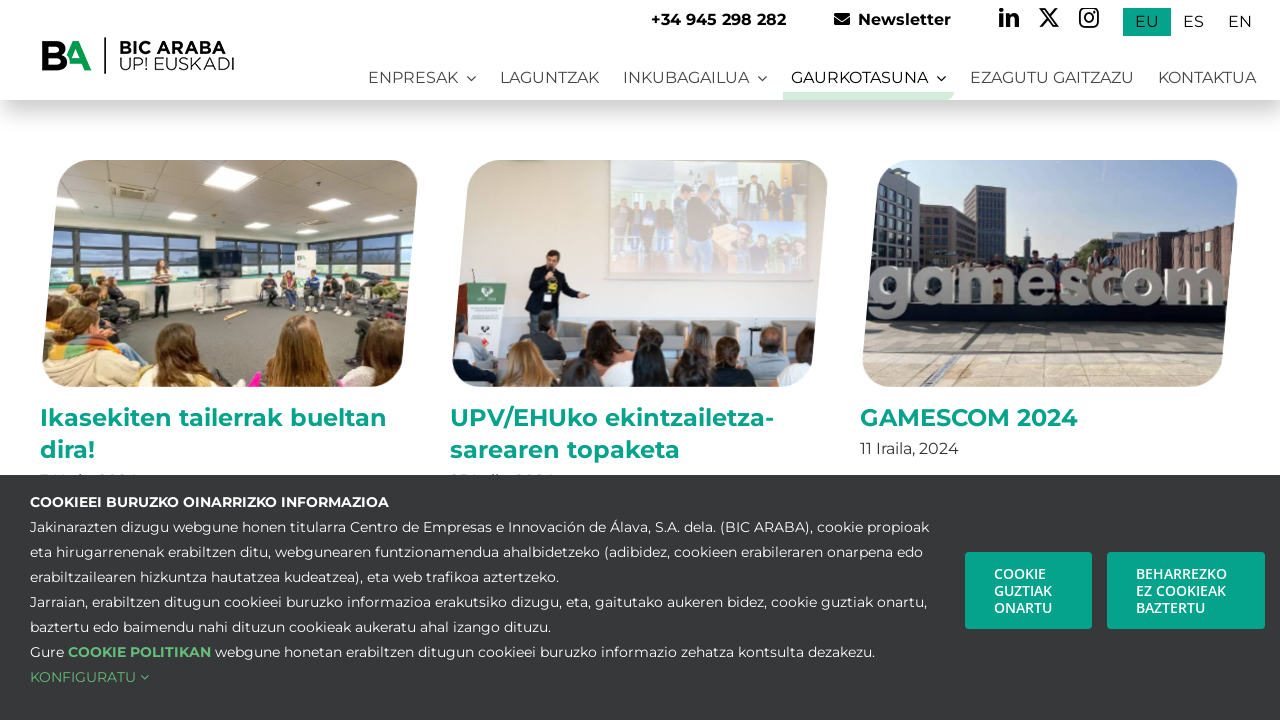

--- FILE ---
content_type: text/html; charset=UTF-8
request_url: https://www.bicaraba.eus/eu/berriak/page/7/
body_size: 22145
content:
<!DOCTYPE html>
<html class="avada-html-layout-wide avada-html-header-position-top" lang="eu-ES" prefix="og: http://ogp.me/ns# fb: http://ogp.me/ns/fb#">
<head>
	<meta http-equiv="X-UA-Compatible" content="IE=edge" />
	<meta http-equiv="Content-Type" content="text/html; charset=utf-8"/>
	<meta name="viewport" content="width=device-width, initial-scale=1" />
	<title>Berriak &#8211; Page 7 &#8211; BIC Araba</title>
<meta name='robots' content='max-image-preview:large' />
<link rel="alternate" type="application/rss+xml" title="BIC Araba &raquo; Feed" href="https://www.bicaraba.eus/eu/feed/" />
<link rel="alternate" type="application/rss+xml" title="BIC Araba &raquo; Comments Feed" href="https://www.bicaraba.eus/eu/comments/feed/" />
<link rel="alternate" type="text/calendar" title="BIC Araba &raquo; iCal Jarioa" href="https://www.bicaraba.eus/eu/eventos/?ical=1" />
		
		
		
								
		<meta property="og:locale" content="eu_ES"/>
		<meta property="og:type" content="article"/>
		<meta property="og:site_name" content="BIC Araba"/>
		<meta property="og:title" content="  Berriak"/>
				<meta property="og:url" content="https://www.bicaraba.eus/eu/berriak/"/>
													<meta property="article:modified_time" content="2021-03-11T18:48:07+01:00"/>
											<meta property="og:image" content="https://www.bicaraba.eus/wp-content/uploads/2021/01/logo-Bic-Araba-h.png"/>
		<meta property="og:image:width" content="196"/>
		<meta property="og:image:height" content="39"/>
		<meta property="og:image:type" content="image/png"/>
				<link rel='stylesheet' id='flick-css' href='https://www.bicaraba.eus/wp-content/plugins/mailchimp/css/flick/flick.css?ver=6.6.4' type='text/css' media='all' />
<link rel='stylesheet' id='mailchimpSF_main_css-css' href='https://www.bicaraba.eus/eu/?mcsf_action=main_css&#038;ver=6.6.4' type='text/css' media='all' />
<!--[if IE]>
<link rel='stylesheet' id='mailchimpSF_ie_css-css' href='https://www.bicaraba.eus/wp-content/plugins/mailchimp/css/ie.css?ver=6.6.4' type='text/css' media='all' />
<![endif]-->
<link rel='stylesheet' id='wpml-blocks-css' href='https://www.bicaraba.eus/wp-content/plugins/sitepress-multilingual-cms/dist/css/blocks/styles.css?ver=4.6.12' type='text/css' media='all' />
<link rel='stylesheet' id='wpml-menu-item-0-css' href='https://www.bicaraba.eus/wp-content/plugins/sitepress-multilingual-cms/templates/language-switchers/menu-item/style.min.css?ver=1' type='text/css' media='all' />
<style id='wpml-menu-item-0-inline-css' type='text/css'>
.wpml-ls-slot-39, .wpml-ls-slot-39 a, .wpml-ls-slot-39 a:visited{color:#555555;}.wpml-ls-slot-39:hover, .wpml-ls-slot-39:hover a, .wpml-ls-slot-39 a:hover{color:#ffffff;}.wpml-ls-slot-39.wpml-ls-current-language, .wpml-ls-slot-39.wpml-ls-current-language a, .wpml-ls-slot-39.wpml-ls-current-language a:visited{color:#ffffff;background-color:#06a38c;}
</style>
<link rel='stylesheet' id='fusion-dynamic-css-css' href='https://www.bicaraba.eus/wp-content/uploads/fusion-styles/003f47aa0f76310c5f85d6fe86297bd0.min.css?ver=3.11.9' type='text/css' media='all' />
<link rel='stylesheet' id='avada-fullwidth-md-css' href='https://www.bicaraba.eus/wp-content/plugins/fusion-builder/assets/css/media/fullwidth-md.min.css?ver=3.11.9' type='text/css' media='only screen and (max-width: 1024px)' />
<link rel='stylesheet' id='avada-fullwidth-sm-css' href='https://www.bicaraba.eus/wp-content/plugins/fusion-builder/assets/css/media/fullwidth-sm.min.css?ver=3.11.9' type='text/css' media='only screen and (max-width: 640px)' />
<link rel='stylesheet' id='avada-icon-md-css' href='https://www.bicaraba.eus/wp-content/plugins/fusion-builder/assets/css/media/icon-md.min.css?ver=3.11.9' type='text/css' media='only screen and (max-width: 1024px)' />
<link rel='stylesheet' id='avada-icon-sm-css' href='https://www.bicaraba.eus/wp-content/plugins/fusion-builder/assets/css/media/icon-sm.min.css?ver=3.11.9' type='text/css' media='only screen and (max-width: 640px)' />
<link rel='stylesheet' id='avada-grid-md-css' href='https://www.bicaraba.eus/wp-content/plugins/fusion-builder/assets/css/media/grid-md.min.css?ver=7.11.9' type='text/css' media='only screen and (max-width: 1024px)' />
<link rel='stylesheet' id='avada-grid-sm-css' href='https://www.bicaraba.eus/wp-content/plugins/fusion-builder/assets/css/media/grid-sm.min.css?ver=7.11.9' type='text/css' media='only screen and (max-width: 640px)' />
<link rel='stylesheet' id='avada-image-md-css' href='https://www.bicaraba.eus/wp-content/plugins/fusion-builder/assets/css/media/image-md.min.css?ver=7.11.9' type='text/css' media='only screen and (max-width: 1024px)' />
<link rel='stylesheet' id='avada-image-sm-css' href='https://www.bicaraba.eus/wp-content/plugins/fusion-builder/assets/css/media/image-sm.min.css?ver=7.11.9' type='text/css' media='only screen and (max-width: 640px)' />
<link rel='stylesheet' id='avada-person-md-css' href='https://www.bicaraba.eus/wp-content/plugins/fusion-builder/assets/css/media/person-md.min.css?ver=7.11.9' type='text/css' media='only screen and (max-width: 1024px)' />
<link rel='stylesheet' id='avada-person-sm-css' href='https://www.bicaraba.eus/wp-content/plugins/fusion-builder/assets/css/media/person-sm.min.css?ver=7.11.9' type='text/css' media='only screen and (max-width: 640px)' />
<link rel='stylesheet' id='avada-section-separator-md-css' href='https://www.bicaraba.eus/wp-content/plugins/fusion-builder/assets/css/media/section-separator-md.min.css?ver=3.11.9' type='text/css' media='only screen and (max-width: 1024px)' />
<link rel='stylesheet' id='avada-section-separator-sm-css' href='https://www.bicaraba.eus/wp-content/plugins/fusion-builder/assets/css/media/section-separator-sm.min.css?ver=3.11.9' type='text/css' media='only screen and (max-width: 640px)' />
<link rel='stylesheet' id='avada-social-sharing-md-css' href='https://www.bicaraba.eus/wp-content/plugins/fusion-builder/assets/css/media/social-sharing-md.min.css?ver=7.11.9' type='text/css' media='only screen and (max-width: 1024px)' />
<link rel='stylesheet' id='avada-social-sharing-sm-css' href='https://www.bicaraba.eus/wp-content/plugins/fusion-builder/assets/css/media/social-sharing-sm.min.css?ver=7.11.9' type='text/css' media='only screen and (max-width: 640px)' />
<link rel='stylesheet' id='avada-social-links-md-css' href='https://www.bicaraba.eus/wp-content/plugins/fusion-builder/assets/css/media/social-links-md.min.css?ver=7.11.9' type='text/css' media='only screen and (max-width: 1024px)' />
<link rel='stylesheet' id='avada-social-links-sm-css' href='https://www.bicaraba.eus/wp-content/plugins/fusion-builder/assets/css/media/social-links-sm.min.css?ver=7.11.9' type='text/css' media='only screen and (max-width: 640px)' />
<link rel='stylesheet' id='avada-tabs-lg-min-css' href='https://www.bicaraba.eus/wp-content/plugins/fusion-builder/assets/css/media/tabs-lg-min.min.css?ver=7.11.9' type='text/css' media='only screen and (min-width: 640px)' />
<link rel='stylesheet' id='avada-tabs-lg-max-css' href='https://www.bicaraba.eus/wp-content/plugins/fusion-builder/assets/css/media/tabs-lg-max.min.css?ver=7.11.9' type='text/css' media='only screen and (max-width: 640px)' />
<link rel='stylesheet' id='avada-tabs-md-css' href='https://www.bicaraba.eus/wp-content/plugins/fusion-builder/assets/css/media/tabs-md.min.css?ver=7.11.9' type='text/css' media='only screen and (max-width: 1024px)' />
<link rel='stylesheet' id='avada-tabs-sm-css' href='https://www.bicaraba.eus/wp-content/plugins/fusion-builder/assets/css/media/tabs-sm.min.css?ver=7.11.9' type='text/css' media='only screen and (max-width: 640px)' />
<link rel='stylesheet' id='awb-title-md-css' href='https://www.bicaraba.eus/wp-content/plugins/fusion-builder/assets/css/media/title-md.min.css?ver=3.11.9' type='text/css' media='only screen and (max-width: 1024px)' />
<link rel='stylesheet' id='awb-title-sm-css' href='https://www.bicaraba.eus/wp-content/plugins/fusion-builder/assets/css/media/title-sm.min.css?ver=3.11.9' type='text/css' media='only screen and (max-width: 640px)' />
<link rel='stylesheet' id='avada-swiper-md-css' href='https://www.bicaraba.eus/wp-content/plugins/fusion-builder/assets/css/media/swiper-md.min.css?ver=7.11.9' type='text/css' media='only screen and (max-width: 1024px)' />
<link rel='stylesheet' id='avada-swiper-sm-css' href='https://www.bicaraba.eus/wp-content/plugins/fusion-builder/assets/css/media/swiper-sm.min.css?ver=7.11.9' type='text/css' media='only screen and (max-width: 640px)' />
<link rel='stylesheet' id='avada-post-cards-md-css' href='https://www.bicaraba.eus/wp-content/plugins/fusion-builder/assets/css/media/post-cards-md.min.css?ver=7.11.9' type='text/css' media='only screen and (max-width: 1024px)' />
<link rel='stylesheet' id='avada-post-cards-sm-css' href='https://www.bicaraba.eus/wp-content/plugins/fusion-builder/assets/css/media/post-cards-sm.min.css?ver=7.11.9' type='text/css' media='only screen and (max-width: 640px)' />
<link rel='stylesheet' id='avada-facebook-page-md-css' href='https://www.bicaraba.eus/wp-content/plugins/fusion-builder/assets/css/media/facebook-page-md.min.css?ver=7.11.9' type='text/css' media='only screen and (max-width: 1024px)' />
<link rel='stylesheet' id='avada-facebook-page-sm-css' href='https://www.bicaraba.eus/wp-content/plugins/fusion-builder/assets/css/media/facebook-page-sm.min.css?ver=7.11.9' type='text/css' media='only screen and (max-width: 640px)' />
<link rel='stylesheet' id='avada-twitter-timeline-md-css' href='https://www.bicaraba.eus/wp-content/plugins/fusion-builder/assets/css/media/twitter-timeline-md.min.css?ver=7.11.9' type='text/css' media='only screen and (max-width: 1024px)' />
<link rel='stylesheet' id='avada-twitter-timeline-sm-css' href='https://www.bicaraba.eus/wp-content/plugins/fusion-builder/assets/css/media/twitter-timeline-sm.min.css?ver=7.11.9' type='text/css' media='only screen and (max-width: 640px)' />
<link rel='stylesheet' id='avada-flickr-md-css' href='https://www.bicaraba.eus/wp-content/plugins/fusion-builder/assets/css/media/flickr-md.min.css?ver=7.11.9' type='text/css' media='only screen and (max-width: 1024px)' />
<link rel='stylesheet' id='avada-flickr-sm-css' href='https://www.bicaraba.eus/wp-content/plugins/fusion-builder/assets/css/media/flickr-sm.min.css?ver=7.11.9' type='text/css' media='only screen and (max-width: 640px)' />
<link rel='stylesheet' id='avada-tagcloud-md-css' href='https://www.bicaraba.eus/wp-content/plugins/fusion-builder/assets/css/media/tagcloud-md.min.css?ver=7.11.9' type='text/css' media='only screen and (max-width: 1024px)' />
<link rel='stylesheet' id='avada-tagcloud-sm-css' href='https://www.bicaraba.eus/wp-content/plugins/fusion-builder/assets/css/media/tagcloud-sm.min.css?ver=7.11.9' type='text/css' media='only screen and (max-width: 640px)' />
<link rel='stylesheet' id='awb-meta-md-css' href='https://www.bicaraba.eus/wp-content/plugins/fusion-builder/assets/css/media/meta-md.min.css?ver=7.11.9' type='text/css' media='only screen and (max-width: 1024px)' />
<link rel='stylesheet' id='awb-meta-sm-css' href='https://www.bicaraba.eus/wp-content/plugins/fusion-builder/assets/css/media/meta-sm.min.css?ver=7.11.9' type='text/css' media='only screen and (max-width: 640px)' />
<link rel='stylesheet' id='awb-layout-colums-md-css' href='https://www.bicaraba.eus/wp-content/plugins/fusion-builder/assets/css/media/layout-columns-md.min.css?ver=3.11.9' type='text/css' media='only screen and (max-width: 1024px)' />
<link rel='stylesheet' id='awb-layout-colums-sm-css' href='https://www.bicaraba.eus/wp-content/plugins/fusion-builder/assets/css/media/layout-columns-sm.min.css?ver=3.11.9' type='text/css' media='only screen and (max-width: 640px)' />
<link rel='stylesheet' id='avada-max-1c-css' href='https://www.bicaraba.eus/wp-content/themes/Avada/assets/css/media/max-1c.min.css?ver=7.11.9' type='text/css' media='only screen and (max-width: 640px)' />
<link rel='stylesheet' id='avada-max-2c-css' href='https://www.bicaraba.eus/wp-content/themes/Avada/assets/css/media/max-2c.min.css?ver=7.11.9' type='text/css' media='only screen and (max-width: 712px)' />
<link rel='stylesheet' id='avada-min-2c-max-3c-css' href='https://www.bicaraba.eus/wp-content/themes/Avada/assets/css/media/min-2c-max-3c.min.css?ver=7.11.9' type='text/css' media='only screen and (min-width: 712px) and (max-width: 784px)' />
<link rel='stylesheet' id='avada-min-3c-max-4c-css' href='https://www.bicaraba.eus/wp-content/themes/Avada/assets/css/media/min-3c-max-4c.min.css?ver=7.11.9' type='text/css' media='only screen and (min-width: 784px) and (max-width: 856px)' />
<link rel='stylesheet' id='avada-min-4c-max-5c-css' href='https://www.bicaraba.eus/wp-content/themes/Avada/assets/css/media/min-4c-max-5c.min.css?ver=7.11.9' type='text/css' media='only screen and (min-width: 856px) and (max-width: 928px)' />
<link rel='stylesheet' id='avada-min-5c-max-6c-css' href='https://www.bicaraba.eus/wp-content/themes/Avada/assets/css/media/min-5c-max-6c.min.css?ver=7.11.9' type='text/css' media='only screen and (min-width: 928px) and (max-width: 1000px)' />
<link rel='stylesheet' id='avada-min-shbp-css' href='https://www.bicaraba.eus/wp-content/themes/Avada/assets/css/media/min-shbp.min.css?ver=7.11.9' type='text/css' media='only screen and (min-width: 1171px)' />
<link rel='stylesheet' id='avada-max-shbp-css' href='https://www.bicaraba.eus/wp-content/themes/Avada/assets/css/media/max-shbp.min.css?ver=7.11.9' type='text/css' media='only screen and (max-width: 1170px)' />
<link rel='stylesheet' id='avada-max-sh-shbp-css' href='https://www.bicaraba.eus/wp-content/themes/Avada/assets/css/media/max-sh-shbp.min.css?ver=7.11.9' type='text/css' media='only screen and (max-width: 1170px)' />
<link rel='stylesheet' id='avada-min-768-max-1024-p-css' href='https://www.bicaraba.eus/wp-content/themes/Avada/assets/css/media/min-768-max-1024-p.min.css?ver=7.11.9' type='text/css' media='only screen and (min-device-width: 768px) and (max-device-width: 1024px) and (orientation: portrait)' />
<link rel='stylesheet' id='avada-min-768-max-1024-l-css' href='https://www.bicaraba.eus/wp-content/themes/Avada/assets/css/media/min-768-max-1024-l.min.css?ver=7.11.9' type='text/css' media='only screen and (min-device-width: 768px) and (max-device-width: 1024px) and (orientation: landscape)' />
<link rel='stylesheet' id='avada-max-sh-cbp-css' href='https://www.bicaraba.eus/wp-content/themes/Avada/assets/css/media/max-sh-cbp.min.css?ver=7.11.9' type='text/css' media='only screen and (max-width: 800px)' />
<link rel='stylesheet' id='avada-max-sh-sbp-css' href='https://www.bicaraba.eus/wp-content/themes/Avada/assets/css/media/max-sh-sbp.min.css?ver=7.11.9' type='text/css' media='only screen and (max-width: 800px)' />
<link rel='stylesheet' id='avada-max-sh-640-css' href='https://www.bicaraba.eus/wp-content/themes/Avada/assets/css/media/max-sh-640.min.css?ver=7.11.9' type='text/css' media='only screen and (max-width: 640px)' />
<link rel='stylesheet' id='avada-max-shbp-18-css' href='https://www.bicaraba.eus/wp-content/themes/Avada/assets/css/media/max-shbp-18.min.css?ver=7.11.9' type='text/css' media='only screen and (max-width: 1152px)' />
<link rel='stylesheet' id='avada-max-shbp-32-css' href='https://www.bicaraba.eus/wp-content/themes/Avada/assets/css/media/max-shbp-32.min.css?ver=7.11.9' type='text/css' media='only screen and (max-width: 1138px)' />
<link rel='stylesheet' id='avada-min-sh-cbp-css' href='https://www.bicaraba.eus/wp-content/themes/Avada/assets/css/media/min-sh-cbp.min.css?ver=7.11.9' type='text/css' media='only screen and (min-width: 800px)' />
<link rel='stylesheet' id='avada-max-640-css' href='https://www.bicaraba.eus/wp-content/themes/Avada/assets/css/media/max-640.min.css?ver=7.11.9' type='text/css' media='only screen and (max-device-width: 640px)' />
<link rel='stylesheet' id='avada-max-main-css' href='https://www.bicaraba.eus/wp-content/themes/Avada/assets/css/media/max-main.min.css?ver=7.11.9' type='text/css' media='only screen and (max-width: 1000px)' />
<link rel='stylesheet' id='avada-max-cbp-css' href='https://www.bicaraba.eus/wp-content/themes/Avada/assets/css/media/max-cbp.min.css?ver=7.11.9' type='text/css' media='only screen and (max-width: 800px)' />
<link rel='stylesheet' id='avada-max-768-ec-css' href='https://www.bicaraba.eus/wp-content/themes/Avada/assets/css/media/max-768-ec.min.css?ver=7.11.9' type='text/css' media='only screen and (max-width: 768px)' />
<link rel='stylesheet' id='avada-max-sh-cbp-ec-css' href='https://www.bicaraba.eus/wp-content/themes/Avada/assets/css/media/max-sh-cbp-ec.min.css?ver=7.11.9' type='text/css' media='only screen and (max-width: 800px)' />
<link rel='stylesheet' id='avada-max-sh-cbp-social-sharing-css' href='https://www.bicaraba.eus/wp-content/themes/Avada/assets/css/media/max-sh-cbp-social-sharing.min.css?ver=7.11.9' type='text/css' media='only screen and (max-width: 800px)' />
<link rel='stylesheet' id='fb-max-sh-cbp-css' href='https://www.bicaraba.eus/wp-content/plugins/fusion-builder/assets/css/media/max-sh-cbp.min.css?ver=3.11.9' type='text/css' media='only screen and (max-width: 800px)' />
<link rel='stylesheet' id='fb-min-768-max-1024-p-css' href='https://www.bicaraba.eus/wp-content/plugins/fusion-builder/assets/css/media/min-768-max-1024-p.min.css?ver=3.11.9' type='text/css' media='only screen and (min-device-width: 768px) and (max-device-width: 1024px) and (orientation: portrait)' />
<link rel='stylesheet' id='fb-max-640-css' href='https://www.bicaraba.eus/wp-content/plugins/fusion-builder/assets/css/media/max-640.min.css?ver=3.11.9' type='text/css' media='only screen and (max-device-width: 640px)' />
<link rel='stylesheet' id='fb-max-1c-css' href='https://www.bicaraba.eus/wp-content/plugins/fusion-builder/assets/css/media/max-1c.css?ver=3.11.9' type='text/css' media='only screen and (max-width: 640px)' />
<link rel='stylesheet' id='fb-max-2c-css' href='https://www.bicaraba.eus/wp-content/plugins/fusion-builder/assets/css/media/max-2c.css?ver=3.11.9' type='text/css' media='only screen and (max-width: 712px)' />
<link rel='stylesheet' id='fb-min-2c-max-3c-css' href='https://www.bicaraba.eus/wp-content/plugins/fusion-builder/assets/css/media/min-2c-max-3c.css?ver=3.11.9' type='text/css' media='only screen and (min-width: 712px) and (max-width: 784px)' />
<link rel='stylesheet' id='fb-min-3c-max-4c-css' href='https://www.bicaraba.eus/wp-content/plugins/fusion-builder/assets/css/media/min-3c-max-4c.css?ver=3.11.9' type='text/css' media='only screen and (min-width: 784px) and (max-width: 856px)' />
<link rel='stylesheet' id='fb-min-4c-max-5c-css' href='https://www.bicaraba.eus/wp-content/plugins/fusion-builder/assets/css/media/min-4c-max-5c.css?ver=3.11.9' type='text/css' media='only screen and (min-width: 856px) and (max-width: 928px)' />
<link rel='stylesheet' id='fb-min-5c-max-6c-css' href='https://www.bicaraba.eus/wp-content/plugins/fusion-builder/assets/css/media/min-5c-max-6c.css?ver=3.11.9' type='text/css' media='only screen and (min-width: 928px) and (max-width: 1000px)' />
<link rel='stylesheet' id='avada-off-canvas-md-css' href='https://www.bicaraba.eus/wp-content/plugins/fusion-builder/assets/css/media/off-canvas-md.min.css?ver=7.11.9' type='text/css' media='only screen and (max-width: 1024px)' />
<link rel='stylesheet' id='avada-off-canvas-sm-css' href='https://www.bicaraba.eus/wp-content/plugins/fusion-builder/assets/css/media/off-canvas-sm.min.css?ver=7.11.9' type='text/css' media='only screen and (max-width: 640px)' />
<script type="text/javascript" src="https://www.bicaraba.eus/wp-includes/js/jquery/jquery.min.js?ver=3.7.1" id="jquery-core-js"></script>
<script type="text/javascript" src="https://www.bicaraba.eus/wp-content/plugins/mailchimp/js/scrollTo.js?ver=1.5.8" id="jquery_scrollto-js"></script>
<script type="text/javascript" src="https://www.bicaraba.eus/wp-includes/js/jquery/jquery.form.min.js?ver=4.3.0" id="jquery-form-js"></script>
<script type="text/javascript" id="mailchimpSF_main_js-js-extra">
/* <![CDATA[ */
var mailchimpSF = {"ajax_url":"https:\/\/www.bicaraba.eus\/eu\/"};
/* ]]> */
</script>
<script type="text/javascript" src="https://www.bicaraba.eus/wp-content/plugins/mailchimp/js/mailchimp.js?ver=1.5.8" id="mailchimpSF_main_js-js"></script>
<script type="text/javascript" src="https://www.bicaraba.eus/wp-includes/js/jquery/ui/core.min.js?ver=1.13.3" id="jquery-ui-core-js"></script>
<script type="text/javascript" src="https://www.bicaraba.eus/wp-content/plugins/mailchimp/js/datepicker.js?ver=6.6.4" id="datepicker-js"></script>
<script type="text/javascript" id="wpml-cookie-js-extra">
/* <![CDATA[ */
var wpml_cookies = {"wp-wpml_current_language":{"value":"eu","expires":1,"path":"\/"}};
var wpml_cookies = {"wp-wpml_current_language":{"value":"eu","expires":1,"path":"\/"}};
/* ]]> */
</script>
<script type="text/javascript" src="https://www.bicaraba.eus/wp-content/plugins/sitepress-multilingual-cms/res/js/cookies/language-cookie.js?ver=4.6.12" id="wpml-cookie-js" defer="defer" data-wp-strategy="defer"></script>
<link rel="https://api.w.org/" href="https://www.bicaraba.eus/eu/wp-json/" /><link rel="alternate" title="JSON" type="application/json" href="https://www.bicaraba.eus/eu/wp-json/wp/v2/pages/20696" /><link rel="EditURI" type="application/rsd+xml" title="RSD" href="https://www.bicaraba.eus/xmlrpc.php?rsd" />
<meta name="generator" content="WordPress 6.6.4" />
<link rel="canonical" href="https://www.bicaraba.eus/eu/berriak/" />
<link rel='shortlink' href='https://www.bicaraba.eus/eu/?p=20696' />
<link rel="alternate" title="oEmbed (JSON)" type="application/json+oembed" href="https://www.bicaraba.eus/eu/wp-json/oembed/1.0/embed?url=https%3A%2F%2Fwww.bicaraba.eus%2Feu%2Fberriak%2F" />
<link rel="alternate" title="oEmbed (XML)" type="text/xml+oembed" href="https://www.bicaraba.eus/eu/wp-json/oembed/1.0/embed?url=https%3A%2F%2Fwww.bicaraba.eus%2Feu%2Fberriak%2F&#038;format=xml" />
<meta name="generator" content="WPML ver:4.6.12 stt:16,1,2;" />
<script type="text/javascript">
        jQuery(function($) {
            $('.date-pick').each(function() {
                var format = $(this).data('format') || 'mm/dd/yyyy';
                format = format.replace(/yyyy/i, 'yy');
                $(this).datepicker({
                    autoFocusNextInput: true,
                    constrainInput: false,
                    changeMonth: true,
                    changeYear: true,
                    beforeShow: function(input, inst) { $('#ui-datepicker-div').addClass('show'); },
                    dateFormat: format.toLowerCase(),
                });
            });
            d = new Date();
            $('.birthdate-pick').each(function() {
                var format = $(this).data('format') || 'mm/dd';
                format = format.replace(/yyyy/i, 'yy');
                $(this).datepicker({
                    autoFocusNextInput: true,
                    constrainInput: false,
                    changeMonth: true,
                    changeYear: false,
                    minDate: new Date(d.getFullYear(), 1-1, 1),
                    maxDate: new Date(d.getFullYear(), 12-1, 31),
                    beforeShow: function(input, inst) { $('#ui-datepicker-div').removeClass('show'); },
                    dateFormat: format.toLowerCase(),
                });

            });

        });
    </script>
<meta name="tec-api-version" content="v1"><meta name="tec-api-origin" content="https://www.bicaraba.eus/eu/"><link rel="alternate" href="https://www.bicaraba.eus/eu/wp-json/tribe/events/v1/" /><style type="text/css" id="css-fb-visibility">@media screen and (max-width: 640px){.fusion-no-small-visibility{display:none !important;}body .sm-text-align-center{text-align:center !important;}body .sm-text-align-left{text-align:left !important;}body .sm-text-align-right{text-align:right !important;}body .sm-flex-align-center{justify-content:center !important;}body .sm-flex-align-flex-start{justify-content:flex-start !important;}body .sm-flex-align-flex-end{justify-content:flex-end !important;}body .sm-mx-auto{margin-left:auto !important;margin-right:auto !important;}body .sm-ml-auto{margin-left:auto !important;}body .sm-mr-auto{margin-right:auto !important;}body .fusion-absolute-position-small{position:absolute;top:auto;width:100%;}.awb-sticky.awb-sticky-small{ position: sticky; top: var(--awb-sticky-offset,0); }}@media screen and (min-width: 641px) and (max-width: 1024px){.fusion-no-medium-visibility{display:none !important;}body .md-text-align-center{text-align:center !important;}body .md-text-align-left{text-align:left !important;}body .md-text-align-right{text-align:right !important;}body .md-flex-align-center{justify-content:center !important;}body .md-flex-align-flex-start{justify-content:flex-start !important;}body .md-flex-align-flex-end{justify-content:flex-end !important;}body .md-mx-auto{margin-left:auto !important;margin-right:auto !important;}body .md-ml-auto{margin-left:auto !important;}body .md-mr-auto{margin-right:auto !important;}body .fusion-absolute-position-medium{position:absolute;top:auto;width:100%;}.awb-sticky.awb-sticky-medium{ position: sticky; top: var(--awb-sticky-offset,0); }}@media screen and (min-width: 1025px){.fusion-no-large-visibility{display:none !important;}body .lg-text-align-center{text-align:center !important;}body .lg-text-align-left{text-align:left !important;}body .lg-text-align-right{text-align:right !important;}body .lg-flex-align-center{justify-content:center !important;}body .lg-flex-align-flex-start{justify-content:flex-start !important;}body .lg-flex-align-flex-end{justify-content:flex-end !important;}body .lg-mx-auto{margin-left:auto !important;margin-right:auto !important;}body .lg-ml-auto{margin-left:auto !important;}body .lg-mr-auto{margin-right:auto !important;}body .fusion-absolute-position-large{position:absolute;top:auto;width:100%;}.awb-sticky.awb-sticky-large{ position: sticky; top: var(--awb-sticky-offset,0); }}</style><link rel="icon" href="https://www.bicaraba.eus/wp-content/uploads/2016/02/cropped-BE15_anagrama_icono-1-2-32x32.png" sizes="32x32" />
<link rel="icon" href="https://www.bicaraba.eus/wp-content/uploads/2016/02/cropped-BE15_anagrama_icono-1-2-192x192.png" sizes="192x192" />
<link rel="apple-touch-icon" href="https://www.bicaraba.eus/wp-content/uploads/2016/02/cropped-BE15_anagrama_icono-1-2-180x180.png" />
<meta name="msapplication-TileImage" content="https://www.bicaraba.eus/wp-content/uploads/2016/02/cropped-BE15_anagrama_icono-1-2-270x270.png" />
		<script type="text/javascript">
			var doc = document.documentElement;
			doc.setAttribute( 'data-useragent', navigator.userAgent );
		</script>
		<style type="text/css" id="fusion-builder-template-header-css">ul#menu-principal,
ul#menu-principal-eu,
ul#menu-principal-en { margin-block-start: 0 !important;}
#cabecera .fusion-social-network-icon:hover { color: #000 !important; }
#telefono a { font-size: 16px; font-weight:bold; padding:0; }
.menuinclinado { overflow: hidden; }
.menuinclinado p  a:hover { color: #000 !important;}
.menuidiomas ul { margin:0; padding:0; /*min-height: 3em !important;*/ }
@media only screen and (max-width: 640px){
.menuinclinado {transform: none;} 
.menuinclinado div{border-radius:0 !important;}
.menuinclinado p { transform:none;}
.menuinclinado ul { transform:none;}
}</style><style type="text/css" id="fusion-builder-page-css">.fusion-recent-posts .columns .column .fusion-flexslider {overflow: hidden; border-radius: 30px; transform: skewX(-5deg);  margin: 0 10px;} 
.fusion-recent-posts .flexslider .slides img {height: 100%; transform: skewX(5deg) scale(1.05); }
.fusion-recent-posts .flexslider .slides img:hover { transform: skewX(5deg) scale(1.15); }
.fusion-recent-posts .columns .column h4 {font-weight: bold;}</style>
	</head>

<body class="paged page-template-default page page-id-20696 paged-7 page-paged-7 tribe-no-js fusion-image-hovers fusion-pagination-sizing fusion-button_type-flat fusion-button_span-no fusion-button_gradient-linear avada-image-rollover-circle-no avada-image-rollover-no fusion-body ltr fusion-sticky-header no-mobile-sticky-header no-mobile-slidingbar no-desktop-totop no-mobile-totop fusion-disable-outline fusion-sub-menu-fade mobile-logo-pos-left layout-wide-mode avada-has-boxed-modal-shadow- layout-scroll-offset-full avada-has-zero-margin-offset-top fusion-top-header menu-text-align-center mobile-menu-design-modern fusion-show-pagination-text fusion-header-layout-v3 avada-responsive avada-footer-fx-none avada-menu-highlight-style-bottombar fusion-search-form-clean fusion-main-menu-search-overlay fusion-avatar-circle avada-sticky-shrinkage avada-dropdown-styles avada-blog-layout-grid avada-blog-archive-layout-grid avada-ec-not-100-width avada-ec-meta-layout-below_content avada-header-shadow-no avada-menu-icon-position-left avada-has-mainmenu-dropdown-divider avada-has-breadcrumb-mobile-hidden avada-has-titlebar-hide avada-header-border-color-full-transparent avada-social-full-transparent avada-has-pagination-width_height avada-flyout-menu-direction-fade avada-ec-views-v2" data-awb-post-id="20696">
		<a class="skip-link screen-reader-text" href="#content">Skip to content</a>

	<div id="boxed-wrapper">
		<div class="fusion-sides-frame"></div>
		<div id="wrapper" class="fusion-wrapper">
			<div id="home" style="position:relative;top:-1px;"></div>
							<div class="fusion-tb-header"><div class="fusion-fullwidth fullwidth-box fusion-builder-row-1 fusion-flex-container has-pattern-background has-mask-background nonhundred-percent-fullwidth non-hundred-percent-height-scrolling fusion-sticky-container fusion-custom-z-index" style="--link_hover_color: #ffffff;--link_color: #000000;--awb-border-radius-top-left:0px;--awb-border-radius-top-right:0px;--awb-border-radius-bottom-right:0px;--awb-border-radius-bottom-left:0px;--awb-z-index:152;--awb-padding-top:0px;--awb-padding-right:30px;--awb-padding-bottom:0px;--awb-padding-left:30px;--awb-padding-top-medium:0px;--awb-padding-right-medium:20px;--awb-padding-bottom-medium:0px;--awb-padding-left-medium:20px;--awb-padding-top-small:0px;--awb-padding-right-small:20px;--awb-padding-bottom-small:0px;--awb-padding-left-small:20px;--awb-margin-top:0px;--awb-margin-bottom:0px;--awb-margin-top-medium:0px;--awb-margin-bottom-medium:0px;--awb-margin-top-small:0px;--awb-margin-bottom-small:0px;--awb-background-color:#ffffff;--awb-sticky-background-color:#ffffff !important;--awb-flex-wrap:wrap;--awb-box-shadow: 3px 12px 20px rgba(0,0,0,0.2);" data-transition-offset="0" data-scroll-offset="0" data-sticky-medium-visibility="1" data-sticky-large-visibility="1" ><div class="fusion-builder-row fusion-row fusion-flex-align-items-stretch fusion-flex-content-wrap" style="max-width:1248px;margin-left: calc(-4% / 2 );margin-right: calc(-4% / 2 );"><div class="fusion-layout-column fusion_builder_column fusion-builder-column-0 fusion_builder_column_1_1 1_1 fusion-flex-column fusion-no-large-visibility" style="--awb-bg-size:cover;--awb-width-large:100%;--awb-margin-top-large:0px;--awb-spacing-right-large:1.92%;--awb-margin-bottom-large:20px;--awb-spacing-left-large:1.92%;--awb-width-medium:100%;--awb-order-medium:0;--awb-spacing-right-medium:1.92%;--awb-spacing-left-medium:1.92%;--awb-width-small:100%;--awb-order-small:0;--awb-spacing-right-small:1.92%;--awb-spacing-left-small:1.92%;" data-scroll-devices="small-visibility,medium-visibility,large-visibility"><div class="fusion-column-wrapper fusion-column-has-shadow fusion-flex-justify-content-center fusion-content-layout-row"><nav class="awb-menu awb-menu_row awb-menu_em-hover mobile-mode-always-expanded awb-menu_icons-left awb-menu_dc-yes mobile-trigger-fullwidth-off awb-menu_mobile-toggle awb-menu_indent-center loading mega-menu-loading awb-menu_desktop awb-menu_dropdown awb-menu_expand-right awb-menu_transition-fade menuidiomas" style="--awb-margin-top:8px;--awb-margin-bottom:8px;--awb-text-transform:uppercase;--awb-min-height:24px;--awb-align-items:flex-end;--awb-justify-content:center;--awb-items-padding-top:0px;--awb-items-padding-right:12px;--awb-items-padding-bottom:0px;--awb-items-padding-left:12px;--awb-color:#000000;--awb-active-color:#000000;--awb-submenu-text-transform:none;--awb-icons-color:#000000;--awb-main-justify-content:flex-start;--awb-mobile-nav-items-height:55;--awb-mobile-font-size:20px;--awb-mobile-justify:center;--awb-mobile-caret-left:auto;--awb-mobile-caret-right:0;--awb-fusion-font-family-typography:inherit;--awb-fusion-font-style-typography:normal;--awb-fusion-font-weight-typography:400;--awb-fusion-font-family-submenu-typography:inherit;--awb-fusion-font-style-submenu-typography:normal;--awb-fusion-font-weight-submenu-typography:400;--awb-fusion-font-family-mobile-typography:inherit;--awb-fusion-font-style-mobile-typography:normal;--awb-fusion-font-weight-mobile-typography:400;" aria-label="Idiomas-eu" data-breakpoint="0" data-count="0" data-transition-type="fade" data-transition-time="300" data-expand="right" id="idiomashead"><ul id="menu-idiomas-eu" class="fusion-menu awb-menu__main-ul awb-menu__main-ul_row"><li  id="menu-item-wpml-ls-39-eu"  class="menu-item wpml-ls-slot-39 wpml-ls-item wpml-ls-item-eu wpml-ls-current-language wpml-ls-menu-item wpml-ls-first-item menu-item-type-wpml_ls_menu_item menu-item-object-wpml_ls_menu_item menu-item-wpml-ls-39-eu awb-menu__li awb-menu__main-li awb-menu__main-li_regular"  data-classes="menu-item" data-item-id="wpml-ls-39-eu"><span class="awb-menu__main-background-default awb-menu__main-background-default_fade"></span><span class="awb-menu__main-background-active awb-menu__main-background-active_fade"></span><a  title="EU" href="https://www.bicaraba.eus/eu/berriak/" class="awb-menu__main-a awb-menu__main-a_regular wpml-ls-link"><span class="menu-text"><span class="wpml-ls-display">EU</span></span></a></li><li  id="menu-item-wpml-ls-39-es"  class="menu-item wpml-ls-slot-39 wpml-ls-item wpml-ls-item-es wpml-ls-menu-item menu-item-type-wpml_ls_menu_item menu-item-object-wpml_ls_menu_item menu-item-wpml-ls-39-es awb-menu__li awb-menu__main-li awb-menu__main-li_regular"  data-classes="menu-item" data-item-id="wpml-ls-39-es"><span class="awb-menu__main-background-default awb-menu__main-background-default_fade"></span><span class="awb-menu__main-background-active awb-menu__main-background-active_fade"></span><a  title="ES" href="https://www.bicaraba.eus/es/noticias/" class="awb-menu__main-a awb-menu__main-a_regular wpml-ls-link"><span class="menu-text"><span class="wpml-ls-display">ES</span></span></a></li><li  id="menu-item-wpml-ls-39-en"  class="menu-item wpml-ls-slot-39 wpml-ls-item wpml-ls-item-en wpml-ls-menu-item wpml-ls-last-item menu-item-type-wpml_ls_menu_item menu-item-object-wpml_ls_menu_item menu-item-wpml-ls-39-en awb-menu__li awb-menu__main-li awb-menu__main-li_regular"  data-classes="menu-item" data-item-id="wpml-ls-39-en"><span class="awb-menu__main-background-default awb-menu__main-background-default_fade"></span><span class="awb-menu__main-background-active awb-menu__main-background-active_fade"></span><a  title="EN" href="https://www.bicaraba.eus/en/media/" class="awb-menu__main-a awb-menu__main-a_regular wpml-ls-link"><span class="menu-text"><span class="wpml-ls-display">EN</span></span></a></li></ul></nav></div></div><div class="fusion-layout-column fusion_builder_column fusion-builder-column-1 fusion_builder_column_1_1 1_1 fusion-flex-column fusion-no-large-visibility" style="--awb-bg-size:cover;--awb-width-large:100%;--awb-margin-top-large:0px;--awb-spacing-right-large:1.92%;--awb-margin-bottom-large:20px;--awb-spacing-left-large:1.92%;--awb-width-medium:100%;--awb-order-medium:0;--awb-spacing-right-medium:0px;--awb-spacing-left-medium:0px;--awb-width-small:100%;--awb-order-small:0;--awb-spacing-right-small:0px;--awb-spacing-left-small:0px;" data-scroll-devices="small-visibility,medium-visibility,large-visibility"><div class="fusion-column-wrapper fusion-column-has-shadow fusion-flex-justify-content-space-evenly fusion-content-layout-row"><div class="fusion-text fusion-text-1 fusion-text-no-margin menuinclinado" style="--awb-font-size:16px;--awb-line-height:1em;--awb-text-color:#000000;--awb-margin-top:8px;--awb-margin-right:8px;--awb-margin-bottom:8px;--awb-margin-left:8px;" id="telefono"><p><a href="tel:+34945298282">+34 945 298 282</a></p>
</div><div class="fusion-text fusion-text-2 fusion-text-no-margin menuinclinado" style="--awb-font-size:16px;--awb-line-height:1em;--awb-text-transform:none;--awb-text-color:#ffffff;--awb-margin-top:8px;--awb-margin-right:8px;--awb-margin-bottom:8px;--awb-margin-left:8px;" id="telefono"><p><a href="/eu/buletina/"><i class="fontawesome-icon fa-envelope fas circle-no fusion-text-flow" style="font-size: 16px; margin-right: 8px; color: inherit;"></i>Newsletter</a></p>
</div></div></div><div class="fusion-layout-column fusion_builder_column fusion-builder-column-2 fusion_builder_column_1_1 1_1 fusion-flex-column fusion-no-small-visibility fusion-no-medium-visibility" style="--awb-padding-top:0px;--awb-padding-right:0px;--awb-padding-bottom:0px;--awb-padding-left:0px;--awb-bg-size:cover;--awb-width-large:100%;--awb-margin-top-large:0px;--awb-spacing-right-large:0px;--awb-margin-bottom-large:0px;--awb-spacing-left-large:0px;--awb-width-medium:100%;--awb-order-medium:0;--awb-spacing-right-medium:0px;--awb-spacing-left-medium:0px;--awb-width-small:100%;--awb-order-small:0;--awb-spacing-right-small:0px;--awb-spacing-left-small:0px;" data-scroll-devices="small-visibility,medium-visibility,large-visibility"><div class="fusion-column-wrapper fusion-column-has-shadow fusion-flex-justify-content-flex-end fusion-content-layout-row fusion-flex-align-items-flex-end"><div class="fusion-text fusion-text-3 fusion-text-no-margin menuinclinado" style="--awb-font-size:16px;--awb-line-height:1em;--awb-text-color:#000000;--awb-margin-top:8px;--awb-margin-right:24px;--awb-margin-bottom:8px;--awb-margin-left:24px;" id="telefono"><p><a href="tel:+34945298282">+34 945 298 282</a></p>
</div><div class="fusion-text fusion-text-4 fusion-text-no-margin menuinclinado" style="--awb-font-size:16px;--awb-line-height:1em;--awb-text-transform:none;--awb-text-color:#ffffff;--awb-margin-top:8px;--awb-margin-right:24px;--awb-margin-bottom:8px;--awb-margin-left:24px;" id="telefono"><p><a href="/eu/buletina/"><i class="fontawesome-icon fa-envelope fas circle-no fusion-text-flow" style="font-size: 16px; margin-right: 8px; color: inherit;"></i>Newsletter</a></p>
</div><div class="fusion-social-links fusion-social-links-1 fusion-no-small-visibility" style="--awb-margin-top:8px;--awb-margin-right:24px;--awb-margin-bottom:8px;--awb-margin-left:24px;--awb-alignment:center;--awb-box-border-top:0px;--awb-box-border-right:0px;--awb-box-border-bottom:0px;--awb-box-border-left:0px;--awb-icon-colors-hover:rgba(158,160,164,0.8);--awb-box-colors-hover:rgba(242,243,245,0.8);--awb-box-border-color:var(--awb-color3);--awb-box-border-color-hover:var(--awb-color4);"><div class="fusion-social-networks color-type-custom"><div class="fusion-social-networks-wrapper"><a class="fusion-social-network-icon fusion-tooltip fusion-linkedin awb-icon-linkedin" style="color:#000000;font-size:20px;" title="LinkedIn" aria-label="linkedin" target="_blank" rel="noopener noreferrer nofollow" href="https://www.linkedin.com/company/ceia"></a><a class="fusion-social-network-icon fusion-tooltip fusion-twitter awb-icon-twitter" style="color:#000000;font-size:20px;" title="X" aria-label="twitter" target="_blank" rel="noopener noreferrer nofollow" href="https://twitter.com/bicaraba"></a><a class="fusion-social-network-icon fusion-tooltip fusion-instagram awb-icon-instagram" style="color:#000000;font-size:20px;" title="Instagram" aria-label="instagram" target="_blank" rel="noopener noreferrer nofollow" href="http://www.instagram.com/bicaraba/"></a></div></div></div><nav class="awb-menu awb-menu_row awb-menu_em-hover mobile-mode-always-expanded awb-menu_icons-left awb-menu_dc-yes mobile-trigger-fullwidth-off awb-menu_mobile-toggle awb-menu_indent-center loading mega-menu-loading awb-menu_desktop awb-menu_dropdown awb-menu_expand-right awb-menu_transition-fade fusion-no-small-visibility menuidiomas" style="--awb-margin-top:0px;--awb-margin-bottom:0px;--awb-text-transform:uppercase;--awb-min-height:24px;--awb-align-items:flex-end;--awb-justify-content:center;--awb-items-padding-top:0px;--awb-items-padding-right:12px;--awb-items-padding-bottom:0px;--awb-items-padding-left:12px;--awb-color:#000000;--awb-active-color:#000000;--awb-submenu-text-transform:none;--awb-icons-color:#000000;--awb-main-justify-content:flex-start;--awb-mobile-nav-items-height:55;--awb-mobile-font-size:20px;--awb-mobile-justify:center;--awb-mobile-caret-left:auto;--awb-mobile-caret-right:0;--awb-fusion-font-family-typography:inherit;--awb-fusion-font-style-typography:normal;--awb-fusion-font-weight-typography:400;--awb-fusion-font-family-submenu-typography:inherit;--awb-fusion-font-style-submenu-typography:normal;--awb-fusion-font-weight-submenu-typography:400;--awb-fusion-font-family-mobile-typography:inherit;--awb-fusion-font-style-mobile-typography:normal;--awb-fusion-font-weight-mobile-typography:400;" aria-label="Idiomas-eu" data-breakpoint="0" data-count="1" data-transition-type="fade" data-transition-time="300" data-expand="right" id="idiomashead"><ul id="menu-idiomas-eu-1" class="fusion-menu awb-menu__main-ul awb-menu__main-ul_row"><li   class="menu-item wpml-ls-slot-39 wpml-ls-item wpml-ls-item-eu wpml-ls-current-language wpml-ls-menu-item wpml-ls-first-item menu-item-type-wpml_ls_menu_item menu-item-object-wpml_ls_menu_item menu-item-wpml-ls-39-eu awb-menu__li awb-menu__main-li awb-menu__main-li_regular"  data-classes="menu-item" data-item-id="wpml-ls-39-eu"><span class="awb-menu__main-background-default awb-menu__main-background-default_fade"></span><span class="awb-menu__main-background-active awb-menu__main-background-active_fade"></span><a  title="EU" href="https://www.bicaraba.eus/eu/berriak/" class="awb-menu__main-a awb-menu__main-a_regular wpml-ls-link"><span class="menu-text"><span class="wpml-ls-display">EU</span></span></a></li><li   class="menu-item wpml-ls-slot-39 wpml-ls-item wpml-ls-item-es wpml-ls-menu-item menu-item-type-wpml_ls_menu_item menu-item-object-wpml_ls_menu_item menu-item-wpml-ls-39-es awb-menu__li awb-menu__main-li awb-menu__main-li_regular"  data-classes="menu-item" data-item-id="wpml-ls-39-es"><span class="awb-menu__main-background-default awb-menu__main-background-default_fade"></span><span class="awb-menu__main-background-active awb-menu__main-background-active_fade"></span><a  title="ES" href="https://www.bicaraba.eus/es/noticias/" class="awb-menu__main-a awb-menu__main-a_regular wpml-ls-link"><span class="menu-text"><span class="wpml-ls-display">ES</span></span></a></li><li   class="menu-item wpml-ls-slot-39 wpml-ls-item wpml-ls-item-en wpml-ls-menu-item wpml-ls-last-item menu-item-type-wpml_ls_menu_item menu-item-object-wpml_ls_menu_item menu-item-wpml-ls-39-en awb-menu__li awb-menu__main-li awb-menu__main-li_regular"  data-classes="menu-item" data-item-id="wpml-ls-39-en"><span class="awb-menu__main-background-default awb-menu__main-background-default_fade"></span><span class="awb-menu__main-background-active awb-menu__main-background-active_fade"></span><a  title="EN" href="https://www.bicaraba.eus/en/media/" class="awb-menu__main-a awb-menu__main-a_regular wpml-ls-link"><span class="menu-text"><span class="wpml-ls-display">EN</span></span></a></li></ul></nav></div></div><div class="fusion-layout-column fusion_builder_column fusion-builder-column-3 fusion_builder_column_1_5 1_5 fusion-flex-column" style="--awb-padding-top:0px;--awb-padding-right:0px;--awb-padding-bottom:0px;--awb-padding-left:0px;--awb-padding-top-medium:0px;--awb-padding-right-medium:0px;--awb-padding-bottom-medium:0px;--awb-padding-left-medium:0px;--awb-padding-top-small:0px;--awb-padding-right-small:0px;--awb-padding-bottom-small:0px;--awb-padding-left-small:0px;--awb-bg-size:cover;--awb-width-large:20%;--awb-margin-top-large:0px;--awb-spacing-right-large:9.6%;--awb-margin-bottom-large:0px;--awb-spacing-left-large:9.6%;--awb-width-medium:50%;--awb-order-medium:0;--awb-margin-top-medium:0;--awb-spacing-right-medium:3.84%;--awb-margin-bottom-medium:0;--awb-spacing-left-medium:3.84%;--awb-width-small:50%;--awb-order-small:0;--awb-margin-top-small:0;--awb-spacing-right-small:3.84%;--awb-margin-bottom-small:0;--awb-spacing-left-small:3.84%;" data-scroll-devices="small-visibility,medium-visibility,large-visibility"><div class="fusion-column-wrapper fusion-column-has-shadow fusion-flex-justify-content-flex-start fusion-content-layout-row"><div class="fusion-image-element " style="--awb-caption-title-font-family:var(--h2_typography-font-family);--awb-caption-title-font-weight:var(--h2_typography-font-weight);--awb-caption-title-font-style:var(--h2_typography-font-style);--awb-caption-title-size:var(--h2_typography-font-size);--awb-caption-title-transform:var(--h2_typography-text-transform);--awb-caption-title-line-height:var(--h2_typography-line-height);--awb-caption-title-letter-spacing:var(--h2_typography-letter-spacing);"><span class=" has-fusion-standard-logo fusion-imageframe imageframe-none imageframe-1 hover-type-none"><a class="fusion-no-lightbox" href="https://www.bicaraba.eus/eu/" target="_self"><img decoding="async" src="https://www.bicaraba.eus/wp-content/uploads/2021/01/logo-Bic-Araba-h.png" data-orig-src="https://www.bicaraba.eus/wp-content/uploads/2021/01/logo-Bic-Araba-h.png" srcset="data:image/svg+xml,%3Csvg%20xmlns%3D%27http%3A%2F%2Fwww.w3.org%2F2000%2Fsvg%27%20width%3D%27196%27%20height%3D%2739%27%20viewBox%3D%270%200%20196%2039%27%3E%3Crect%20width%3D%27196%27%20height%3D%2739%27%20fill-opacity%3D%220%22%2F%3E%3C%2Fsvg%3E" data-srcset="https://www.bicaraba.eus/wp-content/uploads/2021/01/logo-Bic-Araba-h.png 1x, https://www.bicaraba.eus/wp-content/uploads/2021/01/logo-Bic-Araba-h-2x.png 2x" style="max-height:39px;height:auto;" retina_url="https://www.bicaraba.eus/wp-content/uploads/2021/01/logo-Bic-Araba-h-2x.png" width="196" height="39" class="lazyload img-responsive fusion-standard-logo" alt="BIC Araba Logo" /></a></span></div></div></div><div class="fusion-layout-column fusion_builder_column fusion-builder-column-4 fusion_builder_column_4_5 4_5 fusion-flex-column" style="--awb-padding-top:0px;--awb-padding-right:0px;--awb-padding-bottom:0px;--awb-padding-left:0px;--awb-padding-top-medium:0px;--awb-padding-right-medium:0px;--awb-padding-bottom-medium:0px;--awb-padding-left-medium:0px;--awb-padding-top-small:0px;--awb-padding-right-small:0px;--awb-padding-bottom-small:0px;--awb-padding-left-small:0px;--awb-bg-size:cover;--awb-width-large:80%;--awb-margin-top-large:0px;--awb-spacing-right-large:0px;--awb-margin-bottom-large:0px;--awb-spacing-left-large:0px;--awb-width-medium:50%;--awb-order-medium:0;--awb-margin-top-medium:0;--awb-spacing-right-medium:0px;--awb-margin-bottom-medium:0;--awb-spacing-left-medium:0px;--awb-width-small:50%;--awb-order-small:0;--awb-margin-top-small:0;--awb-spacing-right-small:0px;--awb-margin-bottom-small:0;--awb-spacing-left-small:0px;" data-scroll-devices="small-visibility,medium-visibility,large-visibility"><div class="fusion-column-wrapper fusion-column-has-shadow fusion-flex-justify-content-flex-end fusion-content-layout-row"><nav class="awb-menu awb-menu_row awb-menu_em-hover mobile-mode-collapse-to-button awb-menu_icons-left awb-menu_dc-yes mobile-trigger-fullwidth-off awb-menu_mobile-toggle awb-menu_indent-left mobile-size-full-absolute loading mega-menu-loading awb-menu_desktop awb-menu_arrows-main awb-menu_dropdown awb-menu_expand-right awb-menu_transition-opacity" style="--awb-text-transform:uppercase;--awb-bg:#ffffff;--awb-border-radius-bottom-right:8px;--awb-gap:8px;--awb-align-items:flex-end;--awb-justify-content:flex-end;--awb-items-padding-right:8px;--awb-items-padding-left:8px;--awb-border-color:#ffffff;--awb-border-bottom:8px;--awb-color:#454545;--awb-active-color:#000000;--awb-active-border-bottom:8px;--awb-active-border-color:#d3ecdc;--awb-submenu-bg:#ffffff;--awb-submenu-sep-color:#06a38c;--awb-submenu-border-radius-top-left:0px;--awb-submenu-border-radius-top-right:0px;--awb-submenu-border-radius-bottom-right:6px;--awb-submenu-border-radius-bottom-left:6px;--awb-submenu-active-bg:#f1f0e7;--awb-submenu-active-color:#000000;--awb-submenu-font-size:15px;--awb-submenu-text-transform:none;--awb-arrows-size-height:8px;--awb-arrows-size-width:8px;--awb-main-justify-content:flex-start;--awb-mobile-nav-button-align-hor:flex-end;--awb-mobile-bg:#f9f9f9;--awb-mobile-nav-items-height:50;--awb-mobile-active-bg:#f1f0e7;--awb-mobile-active-color:#000000;--awb-mobile-trigger-font-size:25px;--awb-mobile-trigger-color:#000000;--awb-mobile-nav-trigger-bottom-margin:20px;--awb-mobile-sep-color:#06a38c;--awb-mobile-justify:flex-start;--awb-mobile-caret-left:auto;--awb-mobile-caret-right:0;--awb-box-shadow:0px 3px 10px 0px rgba(0,0,0,0.03);;--awb-fusion-font-family-typography:inherit;--awb-fusion-font-style-typography:normal;--awb-fusion-font-weight-typography:400;--awb-fusion-font-family-submenu-typography:inherit;--awb-fusion-font-style-submenu-typography:normal;--awb-fusion-font-weight-submenu-typography:400;--awb-fusion-font-family-mobile-typography:&quot;Montserrat&quot;;--awb-fusion-font-style-mobile-typography:normal;--awb-fusion-font-weight-mobile-typography:400;" aria-label="Principal - EU" data-breakpoint="1050" data-count="2" data-transition-type="fade" data-transition-time="300" data-expand="right"><button type="button" class="awb-menu__m-toggle awb-menu__m-toggle_no-text" aria-expanded="false" aria-controls="menu-principal"><span class="awb-menu__m-toggle-inner"><span class="collapsed-nav-text"><span class="screen-reader-text">Toggle Navigation</span></span><span class="awb-menu__m-collapse-icon awb-menu__m-collapse-icon_no-text"><span class="awb-menu__m-collapse-icon-open awb-menu__m-collapse-icon-open_no-text fa-bars fas"></span><span class="awb-menu__m-collapse-icon-close awb-menu__m-collapse-icon-close_no-text fa-times fas"></span></span></span></button><ul id="menu-principal-eu" class="fusion-menu awb-menu__main-ul awb-menu__main-ul_row"><li  id="menu-item-22937"  class="menu-item menu-item-type-custom menu-item-object-custom menu-item-has-children menu-item-22937 awb-menu__li awb-menu__main-li awb-menu__main-li_regular awb-menu__main-li_with-main-arrow awb-menu__main-li_with-arrow awb-menu__main-li_active-arrow-border"  data-item-id="22937"><span class="awb-menu__main-background-default awb-menu__main-background-default_fade"></span><span class="awb-menu__main-background-active awb-menu__main-background-active_fade"></span><a  href="#" class="awb-menu__main-a awb-menu__main-a_regular"><span class="menu-text">Enpresak</span><span class="awb-menu__open-nav-submenu-hover"></span></a><button type="button" aria-label="Open submenu of Enpresak" aria-expanded="false" class="awb-menu__open-nav-submenu_mobile awb-menu__open-nav-submenu_main"></button><ul class="awb-menu__sub-ul awb-menu__sub-ul_main"><li  id="menu-item-23091"  class="menu-item menu-item-type-post_type menu-item-object-page menu-item-23091 awb-menu__li awb-menu__sub-li" ><a  href="https://www.bicaraba.eus/eu/bultzatutako-enpresak/" class="awb-menu__sub-a"><span>Bultzatutako enpresak</span></a></li><li  id="menu-item-23092"  class="menu-item menu-item-type-post_type menu-item-object-page menu-item-23092 awb-menu__li awb-menu__sub-li" ><a  href="https://www.bicaraba.eus/eu/esperientziak/" class="awb-menu__sub-a"><span>Esperientziak</span></a></li></ul></li><li  id="menu-item-22938"  class="menu-item menu-item-type-post_type menu-item-object-page menu-item-22938 awb-menu__li awb-menu__main-li awb-menu__main-li_regular"  data-item-id="22938"><span class="awb-menu__main-background-default awb-menu__main-background-default_fade"></span><span class="awb-menu__main-background-active awb-menu__main-background-active_fade"></span><a  href="https://www.bicaraba.eus/eu/laguntzak/" class="awb-menu__main-a awb-menu__main-a_regular"><span class="menu-text">Laguntzak</span></a></li><li  id="menu-item-22939"  class="menu-item menu-item-type-custom menu-item-object-custom menu-item-has-children menu-item-22939 awb-menu__li awb-menu__main-li awb-menu__main-li_regular awb-menu__main-li_with-main-arrow awb-menu__main-li_with-arrow awb-menu__main-li_active-arrow-border"  data-item-id="22939"><span class="awb-menu__main-background-default awb-menu__main-background-default_fade"></span><span class="awb-menu__main-background-active awb-menu__main-background-active_fade"></span><a  href="#" class="awb-menu__main-a awb-menu__main-a_regular"><span class="menu-text">Inkubagailua</span><span class="awb-menu__open-nav-submenu-hover"></span></a><button type="button" aria-label="Open submenu of Inkubagailua" aria-expanded="false" class="awb-menu__open-nav-submenu_mobile awb-menu__open-nav-submenu_main"></button><ul class="awb-menu__sub-ul awb-menu__sub-ul_main"><li  id="menu-item-23093"  class="menu-item menu-item-type-post_type menu-item-object-page menu-item-23093 awb-menu__li awb-menu__sub-li" ><a  href="https://www.bicaraba.eus/eu/enpresen-zerrenda/" class="awb-menu__sub-a"><span>Enpresen direktorioa</span></a></li><li  id="menu-item-37252"  class="menu-item menu-item-type-post_type menu-item-object-page menu-item-37252 awb-menu__li awb-menu__sub-li" ><a  href="https://www.bicaraba.eus/eu/instalazioak/" class="awb-menu__sub-a"><span>Instalazioak</span></a></li></ul></li><li  id="menu-item-22942"  class="menu-item menu-item-type-custom menu-item-object-custom current-menu-ancestor current-menu-parent menu-item-has-children menu-item-22942 awb-menu__li awb-menu__main-li awb-menu__main-li_regular awb-menu__main-li_with-main-arrow awb-menu__main-li_with-arrow awb-menu__main-li_active-arrow-border"  data-item-id="22942"><span class="awb-menu__main-background-default awb-menu__main-background-default_fade"></span><span class="awb-menu__main-background-active awb-menu__main-background-active_fade"></span><a  href="#" class="awb-menu__main-a awb-menu__main-a_regular"><span class="menu-text">Gaurkotasuna</span><span class="awb-menu__open-nav-submenu-hover"></span></a><button type="button" aria-label="Open submenu of Gaurkotasuna" aria-expanded="false" class="awb-menu__open-nav-submenu_mobile awb-menu__open-nav-submenu_main"></button><ul class="awb-menu__sub-ul awb-menu__sub-ul_main"><li  id="menu-item-20719"  class="menu-item menu-item-type-post_type menu-item-object-page current-menu-item page_item page-item-20696 current_page_item menu-item-20719 awb-menu__li awb-menu__sub-li" ><a  href="https://www.bicaraba.eus/eu/berriak/" class="awb-menu__sub-a" aria-current="page"><span>Berriak</span></a></li><li  id="menu-item-22260"  class="menu-item menu-item-type-custom menu-item-object-custom menu-item-22260 awb-menu__li awb-menu__sub-li" ><a  href="/eu/eventos/" class="awb-menu__sub-a"><span>Ekitaldiak</span></a></li><li  id="menu-item-22943"  class="menu-item menu-item-type-post_type menu-item-object-page menu-item-22943 awb-menu__li awb-menu__sub-li" ><a  href="https://www.bicaraba.eus/eu/ekimenak/" class="awb-menu__sub-a"><span>Ekimenak</span></a></li></ul></li><li  id="menu-item-37543"  class="menu-item menu-item-type-post_type menu-item-object-page menu-item-37543 awb-menu__li awb-menu__main-li awb-menu__main-li_regular"  data-item-id="37543"><span class="awb-menu__main-background-default awb-menu__main-background-default_fade"></span><span class="awb-menu__main-background-active awb-menu__main-background-active_fade"></span><a  href="https://www.bicaraba.eus/eu/bic-arabari-buruz/" class="awb-menu__main-a awb-menu__main-a_regular"><span class="menu-text">Ezagutu gaitzazu</span></a></li><li  id="menu-item-22945"  class="menu-item menu-item-type-post_type menu-item-object-page menu-item-22945 awb-menu__li awb-menu__main-li awb-menu__main-li_regular"  data-item-id="22945"><span class="awb-menu__main-background-default awb-menu__main-background-default_fade"></span><span class="awb-menu__main-background-active awb-menu__main-background-active_fade"></span><a  href="https://www.bicaraba.eus/eu/harremanak/" class="awb-menu__main-a awb-menu__main-a_regular"><span class="menu-text">Kontaktua</span></a></li></ul></nav></div></div></div></div>
</div>		<div id="sliders-container" class="fusion-slider-visibility">
					</div>
							
			
						<main id="main" class="clearfix ">
				<div class="fusion-row" style="">
<section id="content" style="width: 100%;">
					<div id="post-20696" class="post-20696 page type-page status-publish hentry">
			<span class="entry-title rich-snippet-hidden">Berriak</span>
			
			<div class="post-content">
				<div class="fusion-fullwidth fullwidth-box fusion-builder-row-2 fusion-flex-container nonhundred-percent-fullwidth non-hundred-percent-height-scrolling" style="--awb-border-radius-top-left:0px;--awb-border-radius-top-right:0px;--awb-border-radius-bottom-right:0px;--awb-border-radius-bottom-left:0px;--awb-flex-wrap:wrap;" ><div class="fusion-builder-row fusion-row fusion-flex-align-items-flex-start fusion-flex-content-wrap" style="max-width:1248px;margin-left: calc(-4% / 2 );margin-right: calc(-4% / 2 );"><div class="fusion-layout-column fusion_builder_column fusion-builder-column-5 fusion_builder_column_1_1 1_1 fusion-flex-column" style="--awb-bg-size:cover;--awb-width-large:100%;--awb-margin-top-large:0px;--awb-spacing-right-large:1.92%;--awb-margin-bottom-large:20px;--awb-spacing-left-large:1.92%;--awb-width-medium:100%;--awb-order-medium:0;--awb-spacing-right-medium:1.92%;--awb-spacing-left-medium:1.92%;--awb-width-small:100%;--awb-order-small:0;--awb-spacing-right-small:1.92%;--awb-spacing-left-small:1.92%;"><div class="fusion-column-wrapper fusion-column-has-shadow fusion-flex-justify-content-flex-start fusion-content-layout-column"><div class="fusion-recent-posts fusion-recent-posts-1 avada-container layout-default layout-columns-3"><section class="fusion-columns columns fusion-columns-3 columns-3"><article class="post fusion-column column col col-lg-4 col-md-4 col-sm-4"><div class="fusion-flexslider fusion-flexslider-loading flexslider flexslider-hover-type-zoomin"><ul class="slides"><li><a href="https://www.bicaraba.eus/eu/ikasekiten-tailerrak-bueltan-dira/" aria-label="Ikasekiten tailerrak bueltan dira!" class="hover-type-zoomin"><img fetchpriority="high" decoding="async" width="700" height="441" src="https://www.bicaraba.eus/wp-content/uploads/2024/10/img_4239-700x441.webp" class="attachment-recent-posts size-recent-posts lazyload" alt="" srcset="data:image/svg+xml,%3Csvg%20xmlns%3D%27http%3A%2F%2Fwww.w3.org%2F2000%2Fsvg%27%20width%3D%272048%27%20height%3D%271639%27%20viewBox%3D%270%200%202048%201639%27%3E%3Crect%20width%3D%272048%27%20height%3D%271639%27%20fill-opacity%3D%220%22%2F%3E%3C%2Fsvg%3E" data-orig-src="https://www.bicaraba.eus/wp-content/uploads/2024/10/img_4239-700x441.webp" data-srcset="https://www.bicaraba.eus/wp-content/uploads/2024/10/img_4239-320x202.webp 320w, https://www.bicaraba.eus/wp-content/uploads/2024/10/img_4239-700x441.webp 700w" data-sizes="auto" /></a></li></ul></div><div class="recent-posts-content"><h4 class="entry-title"><a href="https://www.bicaraba.eus/eu/ikasekiten-tailerrak-bueltan-dira/">Ikasekiten tailerrak bueltan dira!</a></h4><p class="meta"><span>3 Urria, 2024</span><span class="fusion-inline-sep">|</span></p></div></article><article class="post fusion-column column col col-lg-4 col-md-4 col-sm-4"><div class="fusion-flexslider fusion-flexslider-loading flexslider flexslider-hover-type-zoomin"><ul class="slides"><li><a href="https://www.bicaraba.eus/eu/upv-ehuko-ekintzailetza-sarearen-topaketa/" aria-label="UPV/EHUko ekintzailetza-sarearen topaketa" class="hover-type-zoomin"><img decoding="async" width="700" height="441" src="https://www.bicaraba.eus/wp-content/uploads/2024/09/2024_09_20_DSC01542-700x441.jpg" class="attachment-recent-posts size-recent-posts lazyload" alt="" srcset="data:image/svg+xml,%3Csvg%20xmlns%3D%27http%3A%2F%2Fwww.w3.org%2F2000%2Fsvg%27%20width%3D%272560%27%20height%3D%271707%27%20viewBox%3D%270%200%202560%201707%27%3E%3Crect%20width%3D%272560%27%20height%3D%271707%27%20fill-opacity%3D%220%22%2F%3E%3C%2Fsvg%3E" data-orig-src="https://www.bicaraba.eus/wp-content/uploads/2024/09/2024_09_20_DSC01542-700x441.jpg" data-srcset="https://www.bicaraba.eus/wp-content/uploads/2024/09/2024_09_20_DSC01542-320x202.jpg 320w, https://www.bicaraba.eus/wp-content/uploads/2024/09/2024_09_20_DSC01542-700x441.jpg 700w" data-sizes="auto" /></a></li></ul></div><div class="recent-posts-content"><h4 class="entry-title"><a href="https://www.bicaraba.eus/eu/upv-ehuko-ekintzailetza-sarearen-topaketa/">UPV/EHUko ekintzailetza-sarearen topaketa</a></h4><p class="meta"><span>25 Iraila, 2024</span><span class="fusion-inline-sep">|</span></p></div></article><article class="post fusion-column column col col-lg-4 col-md-4 col-sm-4"><div class="fusion-flexslider fusion-flexslider-loading flexslider flexslider-hover-type-zoomin"><ul class="slides"><li><a href="https://www.bicaraba.eus/eu/gamescom-2024/" aria-label="GAMESCOM 2024" class="hover-type-zoomin"><img decoding="async" width="700" height="441" src="https://www.bicaraba.eus/wp-content/uploads/2024/09/gamescom-2024-jpg-1200x900-1-700x441.jpg" class="attachment-recent-posts size-recent-posts lazyload" alt="" srcset="data:image/svg+xml,%3Csvg%20xmlns%3D%27http%3A%2F%2Fwww.w3.org%2F2000%2Fsvg%27%20width%3D%271133%27%20height%3D%27748%27%20viewBox%3D%270%200%201133%20748%27%3E%3Crect%20width%3D%271133%27%20height%3D%27748%27%20fill-opacity%3D%220%22%2F%3E%3C%2Fsvg%3E" data-orig-src="https://www.bicaraba.eus/wp-content/uploads/2024/09/gamescom-2024-jpg-1200x900-1-700x441.jpg" data-srcset="https://www.bicaraba.eus/wp-content/uploads/2024/09/gamescom-2024-jpg-1200x900-1-320x202.jpg 320w, https://www.bicaraba.eus/wp-content/uploads/2024/09/gamescom-2024-jpg-1200x900-1-700x441.jpg 700w" data-sizes="auto" /></a></li></ul></div><div class="recent-posts-content"><h4 class="entry-title"><a href="https://www.bicaraba.eus/eu/gamescom-2024/">GAMESCOM 2024</a></h4><p class="meta"><span>11 Iraila, 2024</span><span class="fusion-inline-sep">|</span></p></div></article><article class="post fusion-column column col col-lg-4 col-md-4 col-sm-4"><div class="fusion-flexslider fusion-flexslider-loading flexslider flexslider-hover-type-zoomin"><ul class="slides"><li><a href="https://www.bicaraba.eus/eu/vam-appko-pablo-gimenezi-elkarrizketa/" aria-label="VAM APPko Pablo Gimenezi elkarrizketa" class="hover-type-zoomin"><img decoding="async" width="700" height="441" src="https://www.bicaraba.eus/wp-content/uploads/2024/10/VAMM-APP-1-700x441.jpeg" class="attachment-recent-posts size-recent-posts lazyload" alt="" srcset="data:image/svg+xml,%3Csvg%20xmlns%3D%27http%3A%2F%2Fwww.w3.org%2F2000%2Fsvg%27%20width%3D%27880%27%20height%3D%27495%27%20viewBox%3D%270%200%20880%20495%27%3E%3Crect%20width%3D%27880%27%20height%3D%27495%27%20fill-opacity%3D%220%22%2F%3E%3C%2Fsvg%3E" data-orig-src="https://www.bicaraba.eus/wp-content/uploads/2024/10/VAMM-APP-1-700x441.jpeg" data-srcset="https://www.bicaraba.eus/wp-content/uploads/2024/10/VAMM-APP-1-320x202.jpeg 320w, https://www.bicaraba.eus/wp-content/uploads/2024/10/VAMM-APP-1-700x441.jpeg 700w" data-sizes="auto" /></a></li></ul></div><div class="recent-posts-content"><h4 class="entry-title"><a href="https://www.bicaraba.eus/eu/vam-appko-pablo-gimenezi-elkarrizketa/">VAM APPko Pablo Gimenezi elkarrizketa</a></h4><p class="meta"><span>10 Iraila, 2024</span><span class="fusion-inline-sep">|</span></p></div></article><article class="post fusion-column column col col-lg-4 col-md-4 col-sm-4"><div class="fusion-flexslider fusion-flexslider-loading flexslider flexslider-hover-type-zoomin"><ul class="slides"><li><a href="https://www.bicaraba.eus/eu/inibica-k-cadiz-eta-e-process-med-ek-arabako-parke-teknologikoa-covid-19aren-diagnostikoa-eraldatu-dute-aa-rekin/" aria-label="INiBICA-k (Cadiz) eta E Process Med-ek (Arabako Parke Teknologikoa) COVID-19aren diagnostikoa eraldatu dute AA-rekin" class="hover-type-zoomin"><img decoding="async" width="700" height="441" src="https://www.bicaraba.eus/wp-content/uploads/2024/07/01_DS_AI-scaled-1-700x441.webp" class="attachment-recent-posts size-recent-posts lazyload" alt="Imagen donde se ve lee &quot;D&amp;S AI" srcset="data:image/svg+xml,%3Csvg%20xmlns%3D%27http%3A%2F%2Fwww.w3.org%2F2000%2Fsvg%27%20width%3D%272560%27%20height%3D%27686%27%20viewBox%3D%270%200%202560%20686%27%3E%3Crect%20width%3D%272560%27%20height%3D%27686%27%20fill-opacity%3D%220%22%2F%3E%3C%2Fsvg%3E" data-orig-src="https://www.bicaraba.eus/wp-content/uploads/2024/07/01_DS_AI-scaled-1-700x441.webp" data-srcset="https://www.bicaraba.eus/wp-content/uploads/2024/07/01_DS_AI-scaled-1-320x202.webp 320w, https://www.bicaraba.eus/wp-content/uploads/2024/07/01_DS_AI-scaled-1-700x441.webp 700w" data-sizes="auto" /></a></li></ul></div><div class="recent-posts-content"><h4 class="entry-title"><a href="https://www.bicaraba.eus/eu/inibica-k-cadiz-eta-e-process-med-ek-arabako-parke-teknologikoa-covid-19aren-diagnostikoa-eraldatu-dute-aa-rekin/">INiBICA-k (Cadiz) eta E Process Med-ek (Arabako Parke Teknologikoa) COVID-19aren diagnostikoa eraldatu dute AA-rekin</a></h4><p class="meta"><span>19 Abuztua, 2024</span><span class="fusion-inline-sep">|</span></p></div></article><article class="post fusion-column column col col-lg-4 col-md-4 col-sm-4"><div class="fusion-flexslider fusion-flexslider-loading flexslider flexslider-hover-type-zoomin"><ul class="slides"><li><a href="https://www.bicaraba.eus/eu/game-eus-demo-day-2024/" aria-label="GAME.EUS Campusak bosgarren edizioa amaitu du Demo Day Batekin, bertan bost taldeek bideojokoen proiektuak erakutsiko dizkietelarik sektoreko adituei" class="hover-type-zoomin"><img decoding="async" width="700" height="441" src="https://www.bicaraba.eus/wp-content/uploads/2024/08/Imagen-de-WhatsApp-2024-08-01-a-las-20.25.14_317531a9-700x441.jpg" class="attachment-recent-posts size-recent-posts lazyload" alt="" srcset="data:image/svg+xml,%3Csvg%20xmlns%3D%27http%3A%2F%2Fwww.w3.org%2F2000%2Fsvg%27%20width%3D%271600%27%20height%3D%271066%27%20viewBox%3D%270%200%201600%201066%27%3E%3Crect%20width%3D%271600%27%20height%3D%271066%27%20fill-opacity%3D%220%22%2F%3E%3C%2Fsvg%3E" data-orig-src="https://www.bicaraba.eus/wp-content/uploads/2024/08/Imagen-de-WhatsApp-2024-08-01-a-las-20.25.14_317531a9-700x441.jpg" data-srcset="https://www.bicaraba.eus/wp-content/uploads/2024/08/Imagen-de-WhatsApp-2024-08-01-a-las-20.25.14_317531a9-320x202.jpg 320w, https://www.bicaraba.eus/wp-content/uploads/2024/08/Imagen-de-WhatsApp-2024-08-01-a-las-20.25.14_317531a9-700x441.jpg 700w" data-sizes="auto" /></a></li></ul></div><div class="recent-posts-content"><h4 class="entry-title"><a href="https://www.bicaraba.eus/eu/game-eus-demo-day-2024/">GAME.EUS Campusak bosgarren edizioa amaitu du Demo Day Batekin, bertan bost taldeek bideojokoen proiektuak erakutsiko dizkietelarik sektoreko adituei</a></h4><p class="meta"><span>2 Abuztua, 2024</span><span class="fusion-inline-sep">|</span></p></div></article><article class="post fusion-column column col col-lg-4 col-md-4 col-sm-4"><div class="fusion-flexslider fusion-flexslider-loading flexslider flexslider-hover-type-zoomin"><ul class="slides"><li><a href="https://www.bicaraba.eus/eu/novaut-ko-david-ibanezi-elkarrizketa/" aria-label="Novaut-ko David Ibañezi elkarrizketa" class="hover-type-zoomin"><img decoding="async" width="700" height="441" src="https://www.bicaraba.eus/wp-content/uploads/2024/07/Foto-David-Ibañez-700x441.jpg" class="attachment-recent-posts size-recent-posts lazyload" alt="" srcset="data:image/svg+xml,%3Csvg%20xmlns%3D%27http%3A%2F%2Fwww.w3.org%2F2000%2Fsvg%27%20width%3D%271920%27%20height%3D%272560%27%20viewBox%3D%270%200%201920%202560%27%3E%3Crect%20width%3D%271920%27%20height%3D%272560%27%20fill-opacity%3D%220%22%2F%3E%3C%2Fsvg%3E" data-orig-src="https://www.bicaraba.eus/wp-content/uploads/2024/07/Foto-David-Ibañez-700x441.jpg" data-srcset="https://www.bicaraba.eus/wp-content/uploads/2024/07/Foto-David-Ibañez-320x202.jpg 320w, https://www.bicaraba.eus/wp-content/uploads/2024/07/Foto-David-Ibañez-700x441.jpg 700w" data-sizes="auto" /></a></li></ul></div><div class="recent-posts-content"><h4 class="entry-title"><a href="https://www.bicaraba.eus/eu/novaut-ko-david-ibanezi-elkarrizketa/">Novaut-ko David Ibañezi elkarrizketa</a></h4><p class="meta"><span>12 Uztaila, 2024</span><span class="fusion-inline-sep">|</span></p></div></article><article class="post fusion-column column col col-lg-4 col-md-4 col-sm-4"><div class="fusion-flexslider fusion-flexslider-loading flexslider flexslider-hover-type-zoomin"><ul class="slides"><li><a href="https://www.bicaraba.eus/eu/naiz-band-fitnessa-irauliko-duen-kirol-sare-soziala/" aria-label="Naiz Band, fitnessa irauliko duen kirol sare soziala" class="hover-type-zoomin"><img decoding="async" width="600" height="300" src="https://www.bicaraba.eus/wp-content/uploads/2024/07/unnamed-2.png" class="attachment-recent-posts size-recent-posts lazyload" alt="" srcset="data:image/svg+xml,%3Csvg%20xmlns%3D%27http%3A%2F%2Fwww.w3.org%2F2000%2Fsvg%27%20width%3D%27600%27%20height%3D%27300%27%20viewBox%3D%270%200%20600%20300%27%3E%3Crect%20width%3D%27600%27%20height%3D%27300%27%20fill-opacity%3D%220%22%2F%3E%3C%2Fsvg%3E" data-orig-src="https://www.bicaraba.eus/wp-content/uploads/2024/07/unnamed-2.png" data-srcset="https://www.bicaraba.eus/wp-content/uploads/2024/07/unnamed-2-200x100.png 200w, https://www.bicaraba.eus/wp-content/uploads/2024/07/unnamed-2-300x150.png 300w, https://www.bicaraba.eus/wp-content/uploads/2024/07/unnamed-2-400x200.png 400w, https://www.bicaraba.eus/wp-content/uploads/2024/07/unnamed-2.png 600w" data-sizes="auto" /></a></li></ul></div><div class="recent-posts-content"><h4 class="entry-title"><a href="https://www.bicaraba.eus/eu/naiz-band-fitnessa-irauliko-duen-kirol-sare-soziala/">Naiz Band, fitnessa irauliko duen kirol sare soziala</a></h4><p class="meta"><span>9 Uztaila, 2024</span><span class="fusion-inline-sep">|</span></p></div></article><article class="post fusion-column column col col-lg-4 col-md-4 col-sm-4"><div class="fusion-flexslider fusion-flexslider-loading flexslider flexslider-hover-type-zoomin"><ul class="slides"><li><a href="https://www.bicaraba.eus/eu/euskadiko-bi-taldek-kataluniako-bik-eta-zaragozako-batek-parte-hartuko-dute-araban-eta-euskadin-sektorea-sustatzen-duen-game-eus-bideojokoen-campus-azeleragailuan/" aria-label="Euskadiko bi taldek, Kataluniako bik eta Zaragozako batek parte hartuko dute Araban eta Euskadin sektorea sustatzen duen GAME.EUS bideojokoen Campus azeleragailuan" class="hover-type-zoomin"><img decoding="async" width="700" height="441" src="https://www.bicaraba.eus/wp-content/uploads/2024/07/IMG_4047_V2-700x441.jpg" class="attachment-recent-posts size-recent-posts lazyload" alt="" srcset="data:image/svg+xml,%3Csvg%20xmlns%3D%27http%3A%2F%2Fwww.w3.org%2F2000%2Fsvg%27%20width%3D%272560%27%20height%3D%271705%27%20viewBox%3D%270%200%202560%201705%27%3E%3Crect%20width%3D%272560%27%20height%3D%271705%27%20fill-opacity%3D%220%22%2F%3E%3C%2Fsvg%3E" data-orig-src="https://www.bicaraba.eus/wp-content/uploads/2024/07/IMG_4047_V2-700x441.jpg" data-srcset="https://www.bicaraba.eus/wp-content/uploads/2024/07/IMG_4047_V2-320x202.jpg 320w, https://www.bicaraba.eus/wp-content/uploads/2024/07/IMG_4047_V2-700x441.jpg 700w" data-sizes="auto" /></a></li></ul></div><div class="recent-posts-content"><h4 class="entry-title"><a href="https://www.bicaraba.eus/eu/euskadiko-bi-taldek-kataluniako-bik-eta-zaragozako-batek-parte-hartuko-dute-araban-eta-euskadin-sektorea-sustatzen-duen-game-eus-bideojokoen-campus-azeleragailuan/">Euskadiko bi taldek, Kataluniako bik eta Zaragozako batek parte hartuko dute Araban eta Euskadin sektorea sustatzen duen GAME.EUS bideojokoen Campus azeleragailuan</a></h4><p class="meta"><span>4 Uztaila, 2024</span><span class="fusion-inline-sep">|</span></p></div></article></section><div class="pagination clearfix"><a class="pagination-prev" rel="prev" href="https://www.bicaraba.eus/eu/berriak/page/6/"><span class="page-prev"></span><span class="page-text">Aurrekoa </span></a><a href="https://www.bicaraba.eus/eu/berriak/" class="inactive">1</a><a href="https://www.bicaraba.eus/eu/berriak/page/2/" class="inactive">2</a><a href="https://www.bicaraba.eus/eu/berriak/page/3/" class="inactive">3</a><a href="https://www.bicaraba.eus/eu/berriak/page/4/" class="inactive">4</a><a href="https://www.bicaraba.eus/eu/berriak/page/5/" class="inactive">5</a><a href="https://www.bicaraba.eus/eu/berriak/page/6/" class="inactive">6</a><span class="current">7</span><a href="https://www.bicaraba.eus/eu/berriak/page/8/" class="inactive">8</a><a href="https://www.bicaraba.eus/eu/berriak/page/9/" class="inactive">9</a><a href="https://www.bicaraba.eus/eu/berriak/page/10/" class="inactive">10</a><span class="pagination-dots paginations-dots-end">&middot;&middot;&middot;</span><a href="https://www.bicaraba.eus/eu/berriak/page/56/" class="inactive">56</a><a href="https://www.bicaraba.eus/eu/berriak/page/57/" class="inactive">57</a><a href="https://www.bicaraba.eus/eu/berriak/page/58/" class="inactive">58</a><a class="pagination-next" rel="next" href="https://www.bicaraba.eus/eu/berriak/page/8/"><span class="page-text">Hurrengoa</span><span class="page-next"></span></a></div><div class="fusion-clearfix"></div></div></div></div></div></div>
							</div>
																													</div>
	</section>
						
					</div>  <!-- fusion-row -->
				</main>  <!-- #main -->
				
				
								
					<div class="fusion-tb-footer fusion-footer"><div class="fusion-footer-widget-area fusion-widget-area"><div class="fusion-fullwidth fullwidth-box fusion-builder-row-3 fusion-flex-container has-pattern-background has-mask-background nonhundred-percent-fullwidth non-hundred-percent-height-scrolling" style="--awb-border-radius-top-left:0px;--awb-border-radius-top-right:0px;--awb-border-radius-bottom-right:0px;--awb-border-radius-bottom-left:0px;--awb-flex-wrap:wrap;" ><div class="fusion-builder-row fusion-row fusion-flex-align-items-flex-start fusion-flex-content-wrap" style="max-width:1248px;margin-left: calc(-4% / 2 );margin-right: calc(-4% / 2 );"><div class="fusion-layout-column fusion_builder_column fusion-builder-column-6 fusion_builder_column_1_1 1_1 fusion-flex-column" style="--awb-bg-size:cover;--awb-width-large:100%;--awb-margin-top-large:0px;--awb-spacing-right-large:1.92%;--awb-margin-bottom-large:20px;--awb-spacing-left-large:1.92%;--awb-width-medium:100%;--awb-order-medium:0;--awb-spacing-right-medium:1.92%;--awb-spacing-left-medium:1.92%;--awb-width-small:100%;--awb-order-small:0;--awb-spacing-right-small:1.92%;--awb-spacing-left-small:1.92%;"><div class="fusion-column-wrapper fusion-column-has-shadow fusion-flex-justify-content-flex-start fusion-content-layout-column"><div class="fusion-modal modal fade modal-1 ModalFormularioHome has-light-close" tabindex="-1" role="dialog" aria-labelledby="modal-heading-1" aria-hidden="true" style="--awb-border-color:rgba(226,226,226,0);--awb-background:#3e717e;" id="modal-formulario"><div class="modal-dialog modal-lg" role="document"><div class="modal-content fusion-modal-content"><div class="modal-header"><button class="close" type="button" data-dismiss="modal" aria-hidden="true" aria-label="Close">&times;</button><h3 class="modal-title" id="modal-heading-1" data-dismiss="modal" aria-hidden="true"></h3></div><div class="modal-body fusion-clearfix">
<div class="fusion-form fusion-form-builder fusion-form-form-wrapper fusion-form-23126 has-icon-alignment" style="--awb-tooltip-text-color:#ffffff;--awb-tooltip-background-color:#333333;--awb-form-bg-color:rgba(255,255,255,0);--awb-form-select-bg:var(--awb-color8);--awb-form-placeholder-color:rgba(255,255,255,0.5);--awb-form-text-color:#ffffff;--awb-form-label-color:#ffffff;--awb-form-border-width-top:1px;--awb-form-border-width-bottom:1px;--awb-form-border-width-right:1px;--awb-form-border-width-left:1px;--awb-form-border-color:#bce0fd;--awb-form-focus-border-color:#ffffff;--awb-form-focus-border-hover-color:rgba(255,255,255,0.5);--awb-icon-alignment-top:1px;--awb-icon-alignment-bottom:1px;--awb-icon-alignment-font-size:1em;" data-form-id="23126" data-config="{&quot;form_id&quot;:23126,&quot;form_post_id&quot;:23126,&quot;post_id&quot;:20696,&quot;form_type&quot;:&quot;ajax&quot;,&quot;confirmation_type&quot;:&quot;message&quot;,&quot;redirect_url&quot;:&quot;&quot;,&quot;field_labels&quot;:{&quot;nombre&quot;:&quot;&quot;,&quot;telefono&quot;:&quot;&quot;,&quot;email&quot;:&quot;&quot;,&quot;mensaje&quot;:&quot;&quot;,&quot;&quot;:&quot;&quot;},&quot;field_logics&quot;:{&quot;nombre&quot;:&quot;&quot;,&quot;telefono&quot;:&quot;&quot;,&quot;email&quot;:&quot;&quot;,&quot;mensaje&quot;:&quot;&quot;,&quot;&quot;:&quot;&quot;,&quot;notice_1&quot;:&quot;&quot;},&quot;field_types&quot;:{&quot;nombre&quot;:&quot;text&quot;,&quot;telefono&quot;:&quot;phone_number&quot;,&quot;email&quot;:&quot;email&quot;,&quot;mensaje&quot;:&quot;textarea&quot;,&quot;recaptcha_1&quot;:&quot;recaptcha&quot;,&quot;&quot;:&quot;checkbox&quot;,&quot;submit_1&quot;:&quot;submit&quot;,&quot;notice_1&quot;:&quot;notice&quot;},&quot;nonce_method&quot;:&quot;ajax&quot;}"><form action="https://www.bicaraba.eus/eu/berriak/" method="post" class="fusion-form fusion-form-23126"><div class="fusion-fullwidth fullwidth-box fusion-builder-row-3-1 fusion-flex-container nonhundred-percent-fullwidth non-hundred-percent-height-scrolling" style="--awb-border-radius-top-left:0px;--awb-border-radius-top-right:0px;--awb-border-radius-bottom-right:0px;--awb-border-radius-bottom-left:0px;--awb-padding-top:2%;--awb-padding-right:2%;--awb-padding-bottom:2%;--awb-padding-left:2%;--awb-background-color:#3e717e;--awb-flex-wrap:wrap;" ><div class="fusion-builder-row fusion-row fusion-flex-align-items-flex-start fusion-flex-content-wrap" style="width:104% !important;max-width:104% !important;margin-left: calc(-4% / 2 );margin-right: calc(-4% / 2 );"><div class="fusion-layout-column fusion_builder_column fusion-builder-column-7 fusion_builder_column_1_1 1_1 fusion-flex-column" style="--awb-bg-size:cover;--awb-width-large:100%;--awb-margin-top-large:0px;--awb-spacing-right-large:1.92%;--awb-margin-bottom-large:20px;--awb-spacing-left-large:1.92%;--awb-width-medium:100%;--awb-order-medium:0;--awb-spacing-right-medium:1.92%;--awb-spacing-left-medium:1.92%;--awb-width-small:100%;--awb-order-small:0;--awb-spacing-right-small:1.92%;--awb-spacing-left-small:1.92%;"><div class="fusion-column-wrapper fusion-column-has-shadow fusion-flex-justify-content-flex-start fusion-content-layout-column"><div class="fusion-text fusion-text-5"><p><span style="color: #ffffff;">Utzi zure datuak eta mezu bat, zurekin harremanetan jartzeko:</span></p>
</div></div></div><div class="fusion-layout-column fusion_builder_column fusion-builder-column-8 fusion_builder_column_1_2 1_2 fusion-flex-column" style="--awb-bg-size:cover;--awb-width-large:50%;--awb-margin-top-large:0px;--awb-spacing-right-large:3.84%;--awb-margin-bottom-large:20px;--awb-spacing-left-large:3.84%;--awb-width-medium:100%;--awb-order-medium:0;--awb-spacing-right-medium:1.92%;--awb-spacing-left-medium:1.92%;--awb-width-small:100%;--awb-order-small:0;--awb-spacing-right-small:1.92%;--awb-spacing-left-small:1.92%;"><div class="fusion-column-wrapper fusion-column-has-shadow fusion-flex-justify-content-flex-start fusion-content-layout-column"><div class="fusion-form-field fusion-form-text-field fusion-form-label-above" style="" data-form-id="23126"><input type="text" name="nombre" id="nombre" value=""  class="fusion-form-input" required="true" aria-required="true" placeholder="Izena*" data-holds-private-data="false" minlength="0"/></div></div></div><div class="fusion-layout-column fusion_builder_column fusion-builder-column-9 fusion_builder_column_1_2 1_2 fusion-flex-column" style="--awb-bg-size:cover;--awb-width-large:50%;--awb-margin-top-large:0px;--awb-spacing-right-large:3.84%;--awb-margin-bottom-large:20px;--awb-spacing-left-large:3.84%;--awb-width-medium:100%;--awb-order-medium:0;--awb-spacing-right-medium:1.92%;--awb-spacing-left-medium:1.92%;--awb-width-small:100%;--awb-order-small:0;--awb-spacing-right-small:1.92%;--awb-spacing-left-small:1.92%;"><div class="fusion-column-wrapper fusion-column-has-shadow fusion-flex-justify-content-flex-start fusion-content-layout-column"><div class="fusion-form-field fusion-form-phone-number-field fusion-form-label-above" style="" data-form-id="23126"><input type="tel" name="telefono" id="telefono" value=""  class="fusion-form-input" required="true" aria-required="true" placeholder="Telefonoa*" data-holds-private-data="false"/></div></div></div><div class="fusion-layout-column fusion_builder_column fusion-builder-column-10 fusion_builder_column_1_1 1_1 fusion-flex-column" style="--awb-bg-size:cover;--awb-width-large:100%;--awb-margin-top-large:0px;--awb-spacing-right-large:1.92%;--awb-margin-bottom-large:20px;--awb-spacing-left-large:1.92%;--awb-width-medium:100%;--awb-order-medium:0;--awb-spacing-right-medium:1.92%;--awb-spacing-left-medium:1.92%;--awb-width-small:100%;--awb-order-small:0;--awb-spacing-right-small:1.92%;--awb-spacing-left-small:1.92%;"><div class="fusion-column-wrapper fusion-column-has-shadow fusion-flex-justify-content-flex-start fusion-content-layout-column"><div class="fusion-form-field fusion-form-email-field fusion-form-label-above" style="" data-form-id="23126"><input type="email" name="email" id="email" value=""  class="fusion-form-input" required="true" aria-required="true" placeholder="Posta Elektonikoa*" data-holds-private-data="false"/></div><div class="fusion-form-field fusion-form-textarea-field fusion-form-label-above" style="" data-form-id="23126"><textarea cols="40"  minlength="0"  rows="5" tabindex="" id="mensaje" name="mensaje" class="fusion-form-input" required="true" aria-required="true" placeholder="Mezua*" data-holds-private-data="false"></textarea></div><div class="fusion-form-field fusion-form-recaptcha-field fusion-form-label-above" style="" data-form-id="23126">				<div class="form-creator-recaptcha" >
																							<div class="fusion-form-recaptcha-wrapper">
										<div
							id="g-recaptcha-id-form-23126"
							class="fusion-form-recaptcha-v3 recaptcha-container "
							data-sitekey="6Ldn8PkrAAAAAKaOC13M2ew9U_ZnTeeLxVLgJlbF"
							data-badge="inline">
						</div>
						<input
							type="hidden"
							name="fusion-form-recaptcha-response"
							class="g-recaptcha-response"
							id="fusion-form-recaptcha-response-23126"
							value="">
									</div>
															</div>
				</div></div></div><div class="fusion-layout-column fusion_builder_column fusion-builder-column-11 fusion-flex-column fusion-flex-align-self-center" style="--awb-padding-right:190px;--awb-bg-size:cover;--awb-width-large:5%;--awb-margin-top-large:0px;--awb-spacing-right-large:38.4%;--awb-margin-bottom-large:20px;--awb-spacing-left-large:38.4%;--awb-width-medium:5%;--awb-order-medium:0;--awb-spacing-right-medium:38.4%;--awb-spacing-left-medium:38.4%;--awb-width-small:5%;--awb-order-small:0;--awb-spacing-right-small:38.4%;--awb-spacing-left-small:38.4%;"><div class="fusion-column-wrapper fusion-column-has-shadow fusion-flex-justify-content-flex-start fusion-content-layout-column"><div class="fusion-form-field fusion-form-checkbox-field fusion-form-label-above" style="" data-form-id="23126"><fieldset><div class="fusion-form-checkbox option-inline"><input tabindex="" id="checkbox--1-0" type="checkbox" value="" name="[]" class="fusion-form-input" data-holds-private-data="false"/><label for="checkbox--1-0"></label></div></fieldset></div></div></div><div class="fusion-layout-column fusion_builder_column fusion-builder-column-12 fusion-flex-column fusion-flex-align-self-center" style="--awb-bg-size:cover;--awb-width-large:65%;--awb-margin-top-large:0px;--awb-spacing-right-large:2.9538461538462%;--awb-margin-bottom-large:20px;--awb-spacing-left-large:2.9538461538462%;--awb-width-medium:95%;--awb-order-medium:0;--awb-spacing-right-medium:2.0210526315789%;--awb-spacing-left-medium:2.0210526315789%;--awb-width-small:95%;--awb-order-small:0;--awb-spacing-right-small:2.0210526315789%;--awb-spacing-left-small:2.0210526315789%;"><div class="fusion-column-wrapper fusion-column-has-shadow fusion-flex-justify-content-flex-start fusion-content-layout-column"><div class="fusion-text fusion-text-6"><p><span style="color: #ffffff; float: left;">ONARTZEN DUT <a style="color: #ffffff; font-weight: bold;" href="/eu/pribatutasun-politika/" target="_blank" rel="noopener noreferrer">PRIBATUTASUN-POLITIKA </a></span></p>
</div></div></div><div class="fusion-layout-column fusion_builder_column fusion-builder-column-13 fusion-flex-column fusion-flex-align-self-center" style="--awb-bg-size:cover;--awb-width-large:30%;--awb-margin-top-large:0px;--awb-spacing-right-large:6.4%;--awb-margin-bottom-large:20px;--awb-spacing-left-large:6.4%;--awb-width-medium:100%;--awb-order-medium:0;--awb-spacing-right-medium:1.92%;--awb-spacing-left-medium:1.92%;--awb-width-small:100%;--awb-order-small:0;--awb-spacing-right-small:1.92%;--awb-spacing-left-small:1.92%;"><div class="fusion-column-wrapper fusion-column-has-shadow fusion-flex-justify-content-flex-start fusion-content-layout-column"><div class="fusion-form-field fusion-form-submit-field fusion-form-label-above" style="" data-form-id="23126"><div style="text-align:right;"><button type="submit" class="fusion-button button-flat button-large button-custom fusion-button-default button-1 fusion-button-span-no  form-form-submit button-default" style="--button_accent_color:#ffffff;--button_accent_hover_color:#3e717e;--button_border_hover_color:#3e717e;--button_border_width-top:1px;--button_border_width-right:1px;--button_border_width-bottom:1px;--button_border_width-left:1px;--button-border-radius-top-left:25px;--button-border-radius-top-right:25px;--button-border-radius-bottom-right:25px;--button-border-radius-bottom-left:25px;--button_gradient_top_color:#3e717e;--button_gradient_bottom_color:#3e717e;--button_gradient_top_color_hover:#ffffff;--button_gradient_bottom_color_hover:#ffffff;--button_text_transform:uppercase;" data-form-number="23126" tabindex=""><span class="fusion-button-text">Bidali</span></button></div></div></div></div><div class="fusion-layout-column fusion_builder_column fusion-builder-column-14 fusion_builder_column_1_1 1_1 fusion-flex-column fusion-flex-align-self-center" style="--awb-bg-size:cover;--awb-width-large:100%;--awb-margin-top-large:0px;--awb-spacing-right-large:1.92%;--awb-margin-bottom-large:20px;--awb-spacing-left-large:1.92%;--awb-width-medium:100%;--awb-order-medium:0;--awb-spacing-right-medium:1.92%;--awb-spacing-left-medium:1.92%;--awb-width-small:100%;--awb-order-small:0;--awb-spacing-right-small:1.92%;--awb-spacing-left-small:1.92%;"><div class="fusion-column-wrapper fusion-column-has-shadow fusion-flex-justify-content-flex-start fusion-content-layout-column"><div class="form-submission-notices data-notice_1" id="fusion-notices-1"><div class="fusion-alert alert success alert-success fusion-alert-center fusion-form-response fusion-form-response-success awb-alert-native-link-color alert-dismissable awb-alert-close-boxed" role="alert"><div class="fusion-alert-content-wrapper"><span class="alert-icon"><i class="awb-icon-check-circle" aria-hidden="true"></i></span><span class="fusion-alert-content">Eskerrik asko zure mezuagatik. Bidali da.</span></div><button type="button" class="close toggle-alert" data-dismiss="alert" aria-label="Close">&times;</button></div><div class="fusion-alert alert error alert-danger fusion-alert-center fusion-form-response fusion-form-response-error awb-alert-native-link-color alert-dismissable awb-alert-close-boxed" role="alert"><div class="fusion-alert-content-wrapper"><span class="alert-icon"><i class="awb-icon-exclamation-triangle" aria-hidden="true"></i></span><span class="fusion-alert-content">Errore bat gertatu da zure mezua bidaltzen saiatzean. Saiatu berriro geroago.</span></div><button type="button" class="close toggle-alert" data-dismiss="alert" aria-label="Close">&times;</button></div></div></div></div></div></div></form></div>
</div></div></div></div></div></div></div></div><div class="fusion-fullwidth fullwidth-box fusion-builder-row-4 fusion-flex-container fusion-parallax-none nonhundred-percent-fullwidth non-hundred-percent-height-scrolling lazyload" style="--awb-border-radius-top-left:0px;--awb-border-radius-top-right:0px;--awb-border-radius-bottom-right:0px;--awb-border-radius-bottom-left:0px;--awb-padding-top:50px;--awb-padding-bottom:50px;--awb-background-size:cover;--awb-flex-wrap:wrap;" data-bg="https://www.bicaraba.eus/wp-content/uploads/2020/10/bg-asesoramiento-tecnico.jpg" ><div class="fusion-builder-row fusion-row fusion-flex-align-items-flex-start fusion-flex-content-wrap" style="max-width:1248px;margin-left: calc(-4% / 2 );margin-right: calc(-4% / 2 );"><div class="fusion-layout-column fusion_builder_column fusion-builder-column-15 fusion_builder_column_1_1 1_1 fusion-flex-column" style="--awb-bg-size:cover;--awb-width-large:100%;--awb-margin-top-large:0px;--awb-spacing-right-large:0px;--awb-margin-bottom-large:20px;--awb-spacing-left-large:0px;--awb-width-medium:100%;--awb-order-medium:0;--awb-spacing-right-medium:0px;--awb-spacing-left-medium:0px;--awb-width-small:100%;--awb-order-small:0;--awb-spacing-right-small:0px;--awb-spacing-left-small:0px;"><div class="fusion-column-wrapper fusion-column-has-shadow fusion-flex-justify-content-flex-start fusion-content-layout-column"><div class="fusion-title title fusion-title-1 fusion-sep-none fusion-title-center fusion-title-text fusion-title-size-two" style="--awb-text-color:#ffffff;"><h2 class="fusion-title-heading title-heading-center fusion-responsive-typography-calculated" style="margin:0;--fontSize:40;line-height:1.2;">Arlo teknikoan, ekoizpen zein finantza</h2></div><div class="fusion-title title fusion-title-2 fusion-sep-none fusion-title-center fusion-title-text fusion-title-size-three" style="--awb-text-color:#ffffff;--awb-font-size:20px;"><h3 class="fusion-title-heading title-heading-center fusion-responsive-typography-calculated" style="margin:0;font-size:1em;--fontSize:20;--minFontSize:20;line-height:1.3;">Baliabide ekonomiak, teknologikoak eta prestakuntzazkoak bilatzen laguntzen dizugu,<br />
baita behar duzun bideragarritasun-azterketan edo laguntza publikoak bilatzen ere.</h3></div><div class="fusion-separator fusion-full-width-sep" style="align-self: center;margin-left: auto;margin-right: auto;margin-top:30px;width:100%;"></div><div style="text-align:center;"><a class="fusion-button button-flat fusion-button-default-size button-custom fusion-button-default button-2 fusion-button-default-span fusion-button-default-type" style="--button_accent_color:#ffffff;--button_border_color:#3e717e;--button_accent_hover_color:#3e717e;--button_border_hover_color:#3e717e;--button_border_width-top:1px;--button_border_width-right:1px;--button_border_width-bottom:1px;--button_border_width-left:1px;--button-border-radius-top-left:25px;--button-border-radius-top-right:25px;--button-border-radius-bottom-right:25px;--button-border-radius-bottom-left:25px;--button_gradient_top_color:#3e717e;--button_gradient_bottom_color:#3e717e;--button_gradient_top_color_hover:#ffffff;--button_gradient_bottom_color_hover:#ffffff;--button_text_transform:uppercase;" target="_self" href="#" data-toggle="modal" data-target=".fusion-modal.ModalFormularioHome"><span class="fusion-button-text">SAKATU HEMEN INFORMAZIO GEHIAGORAKO</span></a></div></div></div></div></div>
<div class="fusion-fullwidth fullwidth-box fusion-builder-row-5 fusion-flex-container faded-background fusion-parallax-none nonhundred-percent-fullwidth non-hundred-percent-height-scrolling lazyload" style="--awb-border-radius-top-left:0px;--awb-border-radius-top-right:0px;--awb-border-radius-bottom-right:0px;--awb-border-radius-bottom-left:0px;--awb-padding-top:50px;--awb-padding-bottom:50px;--awb-background-image:linear-gradient(180deg, rgba(6,163,140,0.74) 0%,rgba(6,163,140,0.74) 100%);;--awb-background-size:cover;--awb-flex-wrap:wrap;" data-bg="https://www.bicaraba.eus/wp-content/uploads/2020/10/bg-empresario.jpg" data-bg-gradient="linear-gradient(180deg, rgba(6,163,140,0.74) 0%,rgba(6,163,140,0.74) 100%)" ><div class="fullwidth-faded lazyload" style="--awb-background-size:cover;--awb-background-image:linear-gradient(180deg, rgba(6,163,140,0.74) 0%,rgba(6,163,140,0.74) 100%);;" data-bg="https://www.bicaraba.eus/wp-content/uploads/2020/10/bg-empresario.jpg" data-bg-gradient="linear-gradient(180deg, rgba(6,163,140,0.74) 0%,rgba(6,163,140,0.74) 100%)" ></div><div class="fusion-builder-row fusion-row fusion-flex-align-items-flex-start fusion-flex-content-wrap" style="max-width:1248px;margin-left: calc(-4% / 2 );margin-right: calc(-4% / 2 );"><div class="fusion-layout-column fusion_builder_column fusion-builder-column-16 fusion_builder_column_1_1 1_1 fusion-flex-column" style="--awb-bg-size:cover;--awb-width-large:100%;--awb-margin-top-large:0px;--awb-spacing-right-large:0px;--awb-margin-bottom-large:20px;--awb-spacing-left-large:0px;--awb-width-medium:100%;--awb-order-medium:0;--awb-spacing-right-medium:0px;--awb-spacing-left-medium:0px;--awb-width-small:100%;--awb-order-small:0;--awb-spacing-right-small:0px;--awb-spacing-left-small:0px;"><div class="fusion-column-wrapper fusion-column-has-shadow fusion-flex-justify-content-flex-start fusion-content-layout-column"><div class="fusion-title title fusion-title-3 fusion-sep-none fusion-title-center fusion-title-text fusion-title-size-two" style="--awb-text-color:#ffffff;"><h2 class="fusion-title-heading title-heading-center fusion-responsive-typography-calculated" style="margin:0;--fontSize:40;line-height:1.2;"><p>Enpresaria bazara edo izan nahi baduzu,<br />
interesatzen zaizun prestakuntza dugu</p></h2></div><div class="fusion-title title fusion-title-4 fusion-sep-none fusion-title-center fusion-title-text fusion-title-size-three" style="--awb-text-color:#ffffff;--awb-font-size:20px;"><h3 class="fusion-title-heading title-heading-center fusion-responsive-typography-calculated" style="margin:0;font-size:1em;--fontSize:20;--minFontSize:20;line-height:1.3;">Prestakuntza hobetu nahi duten soslaien trebakuntza eta kalitatea hobetzen dugu.</h3></div><div class="fusion-separator fusion-full-width-sep" style="align-self: center;margin-left: auto;margin-right: auto;margin-top:30px;width:100%;"></div><div style="text-align:center;"><a class="fusion-button button-flat fusion-button-default-size button-custom fusion-button-default button-3 fusion-button-default-span fusion-button-default-type" style="--button_accent_color:#ffffff;--button_border_color:#3e717e;--button_accent_hover_color:#3e717e;--button_border_hover_color:#3e717e;--button_border_width-top:1px;--button_border_width-right:1px;--button_border_width-bottom:1px;--button_border_width-left:1px;--button-border-radius-top-left:25px;--button-border-radius-top-right:25px;--button-border-radius-bottom-right:25px;--button-border-radius-bottom-left:25px;--button_gradient_top_color:#3e717e;--button_gradient_bottom_color:#3e717e;--button_gradient_top_color_hover:#ffffff;--button_gradient_bottom_color_hover:#ffffff;--button_text_transform:uppercase;" target="_self" href="#" data-toggle="modal" data-target=".fusion-modal.ModalFormularioHome"><span class="fusion-button-text">SAKATU HEMEN INFORMAZIO GEHIAGORAKO</span></a></div></div></div></div></div>
<div class="fusion-fullwidth fullwidth-box fusion-builder-row-6 fusion-flex-container faded-background fusion-parallax-none nonhundred-percent-fullwidth non-hundred-percent-height-scrolling lazyload" style="--awb-border-radius-top-left:0px;--awb-border-radius-top-right:0px;--awb-border-radius-bottom-right:0px;--awb-border-radius-bottom-left:0px;--awb-padding-top:60px;--awb-padding-bottom:50px;--awb-background-size:cover;--awb-flex-wrap:wrap;" data-bg="https://www.bicaraba.eus/wp-content/uploads/2020/10/bg-espacios.jpg" ><div class="fullwidth-faded lazyload" style="--awb-background-size:cover;" data-bg="https://www.bicaraba.eus/wp-content/uploads/2020/10/bg-espacios.jpg" ></div><div class="fusion-builder-row fusion-row fusion-flex-align-items-flex-start fusion-flex-content-wrap" style="max-width:1248px;margin-left: calc(-4% / 2 );margin-right: calc(-4% / 2 );"><div class="fusion-layout-column fusion_builder_column fusion-builder-column-17 fusion_builder_column_1_1 1_1 fusion-flex-column" style="--awb-bg-size:cover;--awb-width-large:100%;--awb-margin-top-large:0px;--awb-spacing-right-large:0px;--awb-margin-bottom-large:20px;--awb-spacing-left-large:0px;--awb-width-medium:100%;--awb-order-medium:0;--awb-spacing-right-medium:0px;--awb-spacing-left-medium:0px;--awb-width-small:100%;--awb-order-small:0;--awb-spacing-right-small:0px;--awb-spacing-left-small:0px;"><div class="fusion-column-wrapper fusion-column-has-shadow fusion-flex-justify-content-flex-start fusion-content-layout-column"><div class="fusion-title title fusion-title-5 fusion-sep-none fusion-title-center fusion-title-text fusion-title-size-two" style="--awb-text-color:#ffffff;"><h2 class="fusion-title-heading title-heading-center fusion-responsive-typography-calculated" style="margin:0;--fontSize:40;line-height:1.2;">Jarduera berriak garatzeko tokiak eskaintzen ditugu</h2></div><div class="fusion-title title fusion-title-6 fusion-sep-none fusion-title-center fusion-title-text fusion-title-size-three" style="--awb-text-color:#ffffff;--awb-font-size:20px;"><h3 class="fusion-title-heading title-heading-center fusion-responsive-typography-calculated" style="margin:0;font-size:1em;--fontSize:20;--minFontSize:20;line-height:1.3;">Pabiloiak eta bulegoak eskaintzen ditugu diru-laguntzazko alokairuan.</h3></div><div class="fusion-separator fusion-full-width-sep" style="align-self: center;margin-left: auto;margin-right: auto;margin-top:30px;width:100%;"></div><div style="text-align:center;"><a class="fusion-button button-flat fusion-button-default-size button-custom fusion-button-default button-4 fusion-button-default-span fusion-button-default-type" style="--button_accent_color:#ffffff;--button_border_color:#3e717e;--button_accent_hover_color:#3e717e;--button_border_hover_color:#3e717e;--button_border_width-top:1px;--button_border_width-right:1px;--button_border_width-bottom:1px;--button_border_width-left:1px;--button-border-radius-top-left:25px;--button-border-radius-top-right:25px;--button-border-radius-bottom-right:25px;--button-border-radius-bottom-left:25px;--button_gradient_top_color:#3e717e;--button_gradient_bottom_color:#3e717e;--button_gradient_top_color_hover:#ffffff;--button_gradient_bottom_color_hover:#ffffff;--button_text_transform:uppercase;" target="_self" href="#" data-toggle="modal" data-target=".fusion-modal.ModalFormularioHome" id="boton3"><span class="fusion-button-text">SAKATU HEMEN INFORMAZIO GEHIAGORAKO</span></a></div><div class="fusion-modal modal fade modal-2 Formu has-light-close" tabindex="-1" role="dialog" aria-labelledby="modal-heading-2" aria-hidden="true" style="--awb-border-color:rgba(226,226,226,0);--awb-background:#3e717e;" id="modal-formulario"><div class="modal-dialog modal-lg" role="document"><div class="modal-content fusion-modal-content"><div class="modal-header"><button class="close" type="button" data-dismiss="modal" aria-hidden="true" aria-label="Close">&times;</button><h3 class="modal-title" id="modal-heading-2" data-dismiss="modal" aria-hidden="true"></h3></div><div class="modal-body fusion-clearfix">
<div class="fusion-form fusion-form-builder fusion-form-form-wrapper fusion-form-23126 has-icon-alignment" style="--awb-tooltip-text-color:#ffffff;--awb-tooltip-background-color:#333333;--awb-form-bg-color:rgba(255,255,255,0);--awb-form-select-bg:var(--awb-color8);--awb-form-placeholder-color:rgba(255,255,255,0.5);--awb-form-text-color:#ffffff;--awb-form-label-color:#ffffff;--awb-form-border-width-top:1px;--awb-form-border-width-bottom:1px;--awb-form-border-width-right:1px;--awb-form-border-width-left:1px;--awb-form-border-color:#bce0fd;--awb-form-focus-border-color:#ffffff;--awb-form-focus-border-hover-color:rgba(255,255,255,0.5);--awb-icon-alignment-top:1px;--awb-icon-alignment-bottom:1px;--awb-icon-alignment-font-size:1em;" data-form-id="23126" data-config="{&quot;form_id&quot;:23126,&quot;form_post_id&quot;:23126,&quot;post_id&quot;:20696,&quot;form_type&quot;:&quot;ajax&quot;,&quot;confirmation_type&quot;:&quot;message&quot;,&quot;redirect_url&quot;:&quot;&quot;,&quot;field_labels&quot;:{&quot;nombre&quot;:&quot;&quot;,&quot;telefono&quot;:&quot;&quot;,&quot;email&quot;:&quot;&quot;,&quot;mensaje&quot;:&quot;&quot;,&quot;&quot;:&quot;&quot;},&quot;field_logics&quot;:{&quot;nombre&quot;:&quot;&quot;,&quot;telefono&quot;:&quot;&quot;,&quot;email&quot;:&quot;&quot;,&quot;mensaje&quot;:&quot;&quot;,&quot;&quot;:&quot;&quot;,&quot;notice_2&quot;:&quot;&quot;},&quot;field_types&quot;:{&quot;nombre&quot;:&quot;text&quot;,&quot;telefono&quot;:&quot;phone_number&quot;,&quot;email&quot;:&quot;email&quot;,&quot;mensaje&quot;:&quot;textarea&quot;,&quot;recaptcha_2&quot;:&quot;recaptcha&quot;,&quot;&quot;:&quot;checkbox&quot;,&quot;submit_2&quot;:&quot;submit&quot;,&quot;notice_2&quot;:&quot;notice&quot;},&quot;nonce_method&quot;:&quot;ajax&quot;}"><form action="https://www.bicaraba.eus/eu/berriak/" method="post" class="fusion-form fusion-form-23126"><div class="fusion-fullwidth fullwidth-box fusion-builder-row-6-1 fusion-flex-container nonhundred-percent-fullwidth non-hundred-percent-height-scrolling" style="--awb-border-radius-top-left:0px;--awb-border-radius-top-right:0px;--awb-border-radius-bottom-right:0px;--awb-border-radius-bottom-left:0px;--awb-padding-top:2%;--awb-padding-right:2%;--awb-padding-bottom:2%;--awb-padding-left:2%;--awb-background-color:#3e717e;--awb-flex-wrap:wrap;" ><div class="fusion-builder-row fusion-row fusion-flex-align-items-flex-start fusion-flex-content-wrap" style="width:104% !important;max-width:104% !important;margin-left: calc(-4% / 2 );margin-right: calc(-4% / 2 );"><div class="fusion-layout-column fusion_builder_column fusion-builder-column-18 fusion_builder_column_1_1 1_1 fusion-flex-column" style="--awb-bg-size:cover;--awb-width-large:100%;--awb-margin-top-large:0px;--awb-spacing-right-large:1.92%;--awb-margin-bottom-large:20px;--awb-spacing-left-large:1.92%;--awb-width-medium:100%;--awb-order-medium:0;--awb-spacing-right-medium:1.92%;--awb-spacing-left-medium:1.92%;--awb-width-small:100%;--awb-order-small:0;--awb-spacing-right-small:1.92%;--awb-spacing-left-small:1.92%;"><div class="fusion-column-wrapper fusion-column-has-shadow fusion-flex-justify-content-flex-start fusion-content-layout-column"><div class="fusion-text fusion-text-7"><p><span style="color: #ffffff;">Utzi zure datuak eta mezu bat, zurekin harremanetan jartzeko:</span></p>
</div></div></div><div class="fusion-layout-column fusion_builder_column fusion-builder-column-19 fusion_builder_column_1_2 1_2 fusion-flex-column" style="--awb-bg-size:cover;--awb-width-large:50%;--awb-margin-top-large:0px;--awb-spacing-right-large:3.84%;--awb-margin-bottom-large:20px;--awb-spacing-left-large:3.84%;--awb-width-medium:100%;--awb-order-medium:0;--awb-spacing-right-medium:1.92%;--awb-spacing-left-medium:1.92%;--awb-width-small:100%;--awb-order-small:0;--awb-spacing-right-small:1.92%;--awb-spacing-left-small:1.92%;"><div class="fusion-column-wrapper fusion-column-has-shadow fusion-flex-justify-content-flex-start fusion-content-layout-column"><div class="fusion-form-field fusion-form-text-field fusion-form-label-above" style="" data-form-id="23126"><input type="text" name="nombre" id="nombre" value=""  class="fusion-form-input" required="true" aria-required="true" placeholder="Izena*" data-holds-private-data="false" minlength="0"/></div></div></div><div class="fusion-layout-column fusion_builder_column fusion-builder-column-20 fusion_builder_column_1_2 1_2 fusion-flex-column" style="--awb-bg-size:cover;--awb-width-large:50%;--awb-margin-top-large:0px;--awb-spacing-right-large:3.84%;--awb-margin-bottom-large:20px;--awb-spacing-left-large:3.84%;--awb-width-medium:100%;--awb-order-medium:0;--awb-spacing-right-medium:1.92%;--awb-spacing-left-medium:1.92%;--awb-width-small:100%;--awb-order-small:0;--awb-spacing-right-small:1.92%;--awb-spacing-left-small:1.92%;"><div class="fusion-column-wrapper fusion-column-has-shadow fusion-flex-justify-content-flex-start fusion-content-layout-column"><div class="fusion-form-field fusion-form-phone-number-field fusion-form-label-above" style="" data-form-id="23126"><input type="tel" name="telefono" id="telefono" value=""  class="fusion-form-input" required="true" aria-required="true" placeholder="Telefonoa*" data-holds-private-data="false"/></div></div></div><div class="fusion-layout-column fusion_builder_column fusion-builder-column-21 fusion_builder_column_1_1 1_1 fusion-flex-column" style="--awb-bg-size:cover;--awb-width-large:100%;--awb-margin-top-large:0px;--awb-spacing-right-large:1.92%;--awb-margin-bottom-large:20px;--awb-spacing-left-large:1.92%;--awb-width-medium:100%;--awb-order-medium:0;--awb-spacing-right-medium:1.92%;--awb-spacing-left-medium:1.92%;--awb-width-small:100%;--awb-order-small:0;--awb-spacing-right-small:1.92%;--awb-spacing-left-small:1.92%;"><div class="fusion-column-wrapper fusion-column-has-shadow fusion-flex-justify-content-flex-start fusion-content-layout-column"><div class="fusion-form-field fusion-form-email-field fusion-form-label-above" style="" data-form-id="23126"><input type="email" name="email" id="email" value=""  class="fusion-form-input" required="true" aria-required="true" placeholder="Posta Elektonikoa*" data-holds-private-data="false"/></div><div class="fusion-form-field fusion-form-textarea-field fusion-form-label-above" style="" data-form-id="23126"><textarea cols="40"  minlength="0"  rows="5" tabindex="" id="mensaje" name="mensaje" class="fusion-form-input" required="true" aria-required="true" placeholder="Mezua*" data-holds-private-data="false"></textarea></div><div class="fusion-form-field fusion-form-recaptcha-field fusion-form-label-above" style="" data-form-id="23126">				<div class="form-creator-recaptcha" >
																							<div class="fusion-form-recaptcha-wrapper">
										<div
							id="g-recaptcha-id-form-23126"
							class="fusion-form-recaptcha-v3 recaptcha-container "
							data-sitekey="6Ldn8PkrAAAAAKaOC13M2ew9U_ZnTeeLxVLgJlbF"
							data-badge="inline">
						</div>
						<input
							type="hidden"
							name="fusion-form-recaptcha-response"
							class="g-recaptcha-response"
							id="fusion-form-recaptcha-response-23126"
							value="">
									</div>
															</div>
				</div></div></div><div class="fusion-layout-column fusion_builder_column fusion-builder-column-22 fusion-flex-column fusion-flex-align-self-center" style="--awb-padding-right:190px;--awb-bg-size:cover;--awb-width-large:5%;--awb-margin-top-large:0px;--awb-spacing-right-large:38.4%;--awb-margin-bottom-large:20px;--awb-spacing-left-large:38.4%;--awb-width-medium:5%;--awb-order-medium:0;--awb-spacing-right-medium:38.4%;--awb-spacing-left-medium:38.4%;--awb-width-small:5%;--awb-order-small:0;--awb-spacing-right-small:38.4%;--awb-spacing-left-small:38.4%;"><div class="fusion-column-wrapper fusion-column-has-shadow fusion-flex-justify-content-flex-start fusion-content-layout-column"><div class="fusion-form-field fusion-form-checkbox-field fusion-form-label-above" style="" data-form-id="23126"><fieldset><div class="fusion-form-checkbox option-inline"><input tabindex="" id="checkbox--2-0" type="checkbox" value="" name="[]" class="fusion-form-input" data-holds-private-data="false"/><label for="checkbox--2-0"></label></div></fieldset></div></div></div><div class="fusion-layout-column fusion_builder_column fusion-builder-column-23 fusion-flex-column fusion-flex-align-self-center" style="--awb-bg-size:cover;--awb-width-large:65%;--awb-margin-top-large:0px;--awb-spacing-right-large:2.9538461538462%;--awb-margin-bottom-large:20px;--awb-spacing-left-large:2.9538461538462%;--awb-width-medium:95%;--awb-order-medium:0;--awb-spacing-right-medium:2.0210526315789%;--awb-spacing-left-medium:2.0210526315789%;--awb-width-small:95%;--awb-order-small:0;--awb-spacing-right-small:2.0210526315789%;--awb-spacing-left-small:2.0210526315789%;"><div class="fusion-column-wrapper fusion-column-has-shadow fusion-flex-justify-content-flex-start fusion-content-layout-column"><div class="fusion-text fusion-text-8"><p><span style="color: #ffffff; float: left;">ONARTZEN DUT <a style="color: #ffffff; font-weight: bold;" href="/eu/pribatutasun-politika/" target="_blank" rel="noopener noreferrer">PRIBATUTASUN-POLITIKA </a></span></p>
</div></div></div><div class="fusion-layout-column fusion_builder_column fusion-builder-column-24 fusion-flex-column fusion-flex-align-self-center" style="--awb-bg-size:cover;--awb-width-large:30%;--awb-margin-top-large:0px;--awb-spacing-right-large:6.4%;--awb-margin-bottom-large:20px;--awb-spacing-left-large:6.4%;--awb-width-medium:100%;--awb-order-medium:0;--awb-spacing-right-medium:1.92%;--awb-spacing-left-medium:1.92%;--awb-width-small:100%;--awb-order-small:0;--awb-spacing-right-small:1.92%;--awb-spacing-left-small:1.92%;"><div class="fusion-column-wrapper fusion-column-has-shadow fusion-flex-justify-content-flex-start fusion-content-layout-column"><div class="fusion-form-field fusion-form-submit-field fusion-form-label-above" style="" data-form-id="23126"><div style="text-align:right;"><button type="submit" class="fusion-button button-flat button-large button-custom fusion-button-default button-5 fusion-button-span-no  form-form-submit button-default" style="--button_accent_color:#ffffff;--button_accent_hover_color:#3e717e;--button_border_hover_color:#3e717e;--button_border_width-top:1px;--button_border_width-right:1px;--button_border_width-bottom:1px;--button_border_width-left:1px;--button-border-radius-top-left:25px;--button-border-radius-top-right:25px;--button-border-radius-bottom-right:25px;--button-border-radius-bottom-left:25px;--button_gradient_top_color:#3e717e;--button_gradient_bottom_color:#3e717e;--button_gradient_top_color_hover:#ffffff;--button_gradient_bottom_color_hover:#ffffff;--button_text_transform:uppercase;" data-form-number="23126" tabindex=""><span class="fusion-button-text">Bidali</span></button></div></div></div></div><div class="fusion-layout-column fusion_builder_column fusion-builder-column-25 fusion_builder_column_1_1 1_1 fusion-flex-column fusion-flex-align-self-center" style="--awb-bg-size:cover;--awb-width-large:100%;--awb-margin-top-large:0px;--awb-spacing-right-large:1.92%;--awb-margin-bottom-large:20px;--awb-spacing-left-large:1.92%;--awb-width-medium:100%;--awb-order-medium:0;--awb-spacing-right-medium:1.92%;--awb-spacing-left-medium:1.92%;--awb-width-small:100%;--awb-order-small:0;--awb-spacing-right-small:1.92%;--awb-spacing-left-small:1.92%;"><div class="fusion-column-wrapper fusion-column-has-shadow fusion-flex-justify-content-flex-start fusion-content-layout-column"><div class="form-submission-notices data-notice_2" id="fusion-notices-2"><div class="fusion-alert alert success alert-success fusion-alert-center fusion-form-response fusion-form-response-success awb-alert-native-link-color alert-dismissable awb-alert-close-boxed" role="alert"><div class="fusion-alert-content-wrapper"><span class="alert-icon"><i class="awb-icon-check-circle" aria-hidden="true"></i></span><span class="fusion-alert-content">Eskerrik asko zure mezuagatik. Bidali da.</span></div><button type="button" class="close toggle-alert" data-dismiss="alert" aria-label="Close">&times;</button></div><div class="fusion-alert alert error alert-danger fusion-alert-center fusion-form-response fusion-form-response-error awb-alert-native-link-color alert-dismissable awb-alert-close-boxed" role="alert"><div class="fusion-alert-content-wrapper"><span class="alert-icon"><i class="awb-icon-exclamation-triangle" aria-hidden="true"></i></span><span class="fusion-alert-content">Errore bat gertatu da zure mezua bidaltzen saiatzean. Saiatu berriro geroago.</span></div><button type="button" class="close toggle-alert" data-dismiss="alert" aria-label="Close">&times;</button></div></div></div></div></div></div></form></div>
</div></div></div></div></div></div></div></div>
<div class="fusion-fullwidth fullwidth-box fusion-builder-row-7 fusion-flex-container nonhundred-percent-fullwidth non-hundred-percent-height-scrolling" style="--awb-border-radius-top-left:0px;--awb-border-radius-top-right:0px;--awb-border-radius-bottom-right:0px;--awb-border-radius-bottom-left:0px;--awb-margin-top:0px;--awb-margin-bottom:0px;--awb-background-color:#e9eaee;--awb-flex-wrap:wrap;" id="footer-banners" ><div class="fusion-builder-row fusion-row fusion-flex-align-items-flex-start fusion-flex-content-wrap" style="max-width:1248px;margin-left: calc(-4% / 2 );margin-right: calc(-4% / 2 );"><div class="fusion-layout-column fusion_builder_column fusion-builder-column-26 fusion_builder_column_1_1 1_1 fusion-flex-column" style="--awb-bg-size:cover;--awb-width-large:100%;--awb-margin-top-large:0px;--awb-spacing-right-large:1.92%;--awb-margin-bottom-large:0px;--awb-spacing-left-large:1.92%;--awb-width-medium:100%;--awb-order-medium:0;--awb-spacing-right-medium:1.92%;--awb-spacing-left-medium:1.92%;--awb-width-small:100%;--awb-order-small:0;--awb-spacing-right-small:1.92%;--awb-spacing-left-small:1.92%;"><div class="fusion-column-wrapper fusion-column-has-shadow fusion-flex-justify-content-flex-start fusion-content-layout-column"><div class="fusion-text fusion-text-9"><p><a href="https://www.euskadi.eus/eusko-jaurlaritza/ekonomiaren-garapen-azpiegitura-saila/" target="_blank" rel="noopener noreferrer"><img decoding="async" class="lazyload alignnone wp-image-29677 size-full" title="Joan Eusko Jaurlaritzako Ekonomiaren Garapen, Iraunkortasun eta Ingurumen Sailaren orrira" src="data:image/svg+xml,%3Csvg%20xmlns%3D%27http%3A%2F%2Fwww.w3.org%2F2000%2Fsvg%27%20width%3D%27150%27%20height%3D%2750%27%20viewBox%3D%270%200%20150%2050%27%3E%3Crect%20width%3D%27150%27%20height%3D%2750%27%20fill-opacity%3D%220%22%2F%3E%3C%2Fsvg%3E" data-orig-src="/wp-content/uploads/2020/10/logo-banner-pie-gv.png" alt="Eusko Jaurlaritza" width="150" height="50" /></a><a href="https://www.spri.eus" target="_blank" rel="noopener noreferrer"><img decoding="async" class="lazyload alignnone wp-image-20629 size-full" title="Joan SPRIren orrira" src="data:image/svg+xml,%3Csvg%20xmlns%3D%27http%3A%2F%2Fwww.w3.org%2F2000%2Fsvg%27%20width%3D%27150%27%20height%3D%2750%27%20viewBox%3D%270%200%20150%2050%27%3E%3Crect%20width%3D%27150%27%20height%3D%2750%27%20fill-opacity%3D%220%22%2F%3E%3C%2Fsvg%3E" data-orig-src="/wp-content/uploads/2020/10/logos_banner_sp.jpg" alt="Spri" width="150" height="50" /></a><a href="https://web.araba.eus/eu/home" target="_blank" rel="noopener noreferrer"><img decoding="async" class="lazyload alignnone wp-image-20623 size-full" title="Joan Arabako Foru Aldundiaren webgunera" src="data:image/svg+xml,%3Csvg%20xmlns%3D%27http%3A%2F%2Fwww.w3.org%2F2000%2Fsvg%27%20width%3D%27150%27%20height%3D%2750%27%20viewBox%3D%270%200%20150%2050%27%3E%3Crect%20width%3D%27150%27%20height%3D%2750%27%20fill-opacity%3D%220%22%2F%3E%3C%2Fsvg%3E" data-orig-src="/wp-content/uploads/2020/10/logos_banner_dipu.jpg" alt="Arabako Foru Aldundia" width="150" height="50" /></a><a href="https://www.vitoria-gasteiz.org/we001/was/we001Action.do?lang=eu&amp;locale=eu&amp;idioma=eu&amp;accion=home&amp;accionWe001=ficha" target="_blank" rel="noopener noreferrer"><img decoding="async" class="lazyload alignnone wp-image-20621 size-full" title="Joan Gasteizko Udalaren webgunera" src="data:image/svg+xml,%3Csvg%20xmlns%3D%27http%3A%2F%2Fwww.w3.org%2F2000%2Fsvg%27%20width%3D%27150%27%20height%3D%2750%27%20viewBox%3D%270%200%20150%2050%27%3E%3Crect%20width%3D%27150%27%20height%3D%2750%27%20fill-opacity%3D%220%22%2F%3E%3C%2Fsvg%3E" data-orig-src="/wp-content/uploads/2020/10/logos_banner_ayu.jpg" alt="Vitoria-Gasteiz-ko udala" width="150" height="50" /></a><a href="http://ebn.eu/" target="_blank" rel="noopener noreferrer"><img decoding="async" class="lazyload alignnone wp-image-20625 size-full" title="Joan EBNren webgunera" src="data:image/svg+xml,%3Csvg%20xmlns%3D%27http%3A%2F%2Fwww.w3.org%2F2000%2Fsvg%27%20width%3D%27150%27%20height%3D%2750%27%20viewBox%3D%270%200%20150%2050%27%3E%3Crect%20width%3D%27150%27%20height%3D%2750%27%20fill-opacity%3D%220%22%2F%3E%3C%2Fsvg%3E" data-orig-src="/wp-content/uploads/2020/10/logos_banner_ebn.jpg" alt="EBN Innovation Network" width="150" height="50" /></a><a href="http://www.ances.com/" target="_blank" rel="noopener noreferrer"><img decoding="async" class="lazyload alignnone wp-image-20619 size-full" title="Joan Ancesen webgunera" src="data:image/svg+xml,%3Csvg%20xmlns%3D%27http%3A%2F%2Fwww.w3.org%2F2000%2Fsvg%27%20width%3D%27150%27%20height%3D%2750%27%20viewBox%3D%270%200%20150%2050%27%3E%3Crect%20width%3D%27150%27%20height%3D%2750%27%20fill-opacity%3D%220%22%2F%3E%3C%2Fsvg%3E" data-orig-src="/wp-content/uploads/2020/10/logos_banner_an.jpg" alt="Ances, Espainiako CEEI elkarte nazionala" width="150" height="50" /></a><a href="https://www.alavaemprende.com/eu/" target="_blank" rel="noopener noreferrer"><img decoding="async" class="lazyload alignnone wp-image-20617 size-full" title="Joan Araba ekineanaren webgunera" src="data:image/svg+xml,%3Csvg%20xmlns%3D%27http%3A%2F%2Fwww.w3.org%2F2000%2Fsvg%27%20width%3D%27150%27%20height%3D%2750%27%20viewBox%3D%270%200%20150%2050%27%3E%3Crect%20width%3D%27150%27%20height%3D%2750%27%20fill-opacity%3D%220%22%2F%3E%3C%2Fsvg%3E" data-orig-src="/wp-content/uploads/2020/10/logos_banner_alavaemprende.png" alt="Araba ekinean" width="150" height="50" /></a></p>
</div></div></div></div></div>
<div class="fusion-fullwidth fullwidth-box fusion-builder-row-8 fusion-flex-container nonhundred-percent-fullwidth non-hundred-percent-height-scrolling" style="--awb-border-sizes-top:20px;--awb-border-color:#06a38c;--awb-border-radius-top-left:0px;--awb-border-radius-top-right:0px;--awb-border-radius-bottom-right:0px;--awb-border-radius-bottom-left:0px;--awb-background-color:#ebebeb;--awb-flex-wrap:wrap;" id="pie-home" ><div class="fusion-builder-row fusion-row fusion-flex-align-items-flex-start fusion-flex-content-wrap" style="max-width:1248px;margin-left: calc(-4% / 2 );margin-right: calc(-4% / 2 );"><div class="fusion-layout-column fusion_builder_column fusion-builder-column-27 fusion_builder_column_1_4 1_4 fusion-flex-column" style="--awb-bg-size:cover;--awb-width-large:25%;--awb-margin-top-large:0px;--awb-spacing-right-large:7.68%;--awb-margin-bottom-large:20px;--awb-spacing-left-large:7.68%;--awb-width-medium:100%;--awb-order-medium:0;--awb-spacing-right-medium:1.92%;--awb-spacing-left-medium:1.92%;--awb-width-small:100%;--awb-order-small:0;--awb-spacing-right-small:1.92%;--awb-spacing-left-small:1.92%;"><div class="fusion-column-wrapper fusion-column-has-shadow fusion-flex-justify-content-flex-start fusion-content-layout-column"><div class="fusion-widget-area awb-widget-area-element fusion-widget-area-1 fusion-content-widget-area" style="--awb-title-color:#3c3c3c;--awb-padding:0px 0px 0px 0px;"><section id="text-2" class="fusion-footer-widget-column widget widget_text" style="border-style: solid;border-color:transparent;border-width:0px;"><h4 class="widget-title">HARREMANA</h4>			<div class="textwidget"><p>T. <a href="tel:+34945298282">945 298 282</a><br />
F. 945 298 710<br />
<a href="mailto:bicaraba@bicaraba.eus">bicaraba@bicaraba.eus</a></p>
</div>
		<div style="clear:both;"></div></section><section id="social_links-widget-2" class="fusion-footer-widget-column widget social_links" style="border-style: solid;border-color:transparent;border-width:0px;">
		<div class="fusion-social-networks">

			<div class="fusion-social-networks-wrapper">
																												
						
																																			<a class="fusion-social-network-icon fusion-tooltip fusion-linkedin awb-icon-linkedin" href="https://www.linkedin.com/company/ceia"  data-placement="top" data-title="LinkedIn" data-toggle="tooltip" data-original-title=""  title="LinkedIn" aria-label="LinkedIn" rel="nofollow noopener noreferrer" target="blank" style="font-size:20px;color:#000;"></a>
											
										
																				
						
																																			<a class="fusion-social-network-icon fusion-tooltip fusion-twitter awb-icon-twitter" href="https://twitter.com/bicaraba"  data-placement="top" data-title="Twitter" data-toggle="tooltip" data-original-title=""  title="Twitter" aria-label="Twitter" rel="nofollow noopener noreferrer" target="blank" style="font-size:20px;color:#000;"></a>
											
										
																				
						
																																			<a class="fusion-social-network-icon fusion-tooltip fusion-instagram awb-icon-instagram" href="http://www.instagram.com/bicaraba/"  data-placement="top" data-title="Instagram" data-toggle="tooltip" data-original-title=""  title="Instagram" aria-label="Instagram" rel="nofollow noopener noreferrer" target="blank" style="font-size:20px;color:#000;"></a>
											
										
				
			</div>
		</div>

		<div style="clear:both;"></div></section><div class="fusion-additional-widget-content"></div></div></div></div><div class="fusion-layout-column fusion_builder_column fusion-builder-column-28 fusion_builder_column_1_4 1_4 fusion-flex-column" style="--awb-bg-size:cover;--awb-width-large:25%;--awb-margin-top-large:0px;--awb-spacing-right-large:7.68%;--awb-margin-bottom-large:20px;--awb-spacing-left-large:7.68%;--awb-width-medium:100%;--awb-order-medium:0;--awb-spacing-right-medium:1.92%;--awb-spacing-left-medium:1.92%;--awb-width-small:100%;--awb-order-small:0;--awb-spacing-right-small:1.92%;--awb-spacing-left-small:1.92%;"><div class="fusion-column-wrapper fusion-column-has-shadow fusion-flex-justify-content-flex-start fusion-content-layout-column"><div class="fusion-widget-area awb-widget-area-element fusion-widget-area-2 fusion-content-widget-area" style="--awb-title-color:#3c3c3c;--awb-padding:0px 0px 0px 0px;"><section id="text-3" class="fusion-footer-widget-column widget widget_text" style="border-style: solid;border-color:transparent;border-width:0px;"><h4 class="widget-title">HELBIDEA</h4>			<div class="textwidget"><p>BIC Eraikina Edificio BIC</p>
<p>Vitoria-Gasteiz Campusa<br />
Euskadiko Parke Teknologikoa</p>
<p>Campus Vitoria-Gasteiz<br />
Parque Tecnológico de Euskadi</p>
<p>Albert Einstein, 15<br />
01510 Vitoria-Gasteiz (Araba / Álava)</p>
</div>
		<div style="clear:both;"></div></section><div class="fusion-additional-widget-content"></div></div></div></div><div class="fusion-layout-column fusion_builder_column fusion-builder-column-29 fusion_builder_column_1_4 1_4 fusion-flex-column" style="--awb-bg-size:cover;--awb-width-large:25%;--awb-margin-top-large:0px;--awb-spacing-right-large:7.68%;--awb-margin-bottom-large:20px;--awb-spacing-left-large:7.68%;--awb-width-medium:100%;--awb-order-medium:0;--awb-spacing-right-medium:1.92%;--awb-spacing-left-medium:1.92%;--awb-width-small:100%;--awb-order-small:0;--awb-spacing-right-small:1.92%;--awb-spacing-left-small:1.92%;"><div class="fusion-column-wrapper fusion-column-has-shadow fusion-flex-justify-content-flex-start fusion-content-layout-column"><div class="fusion-widget-area awb-widget-area-element fusion-widget-area-3 fusion-content-widget-area" style="--awb-title-color:#3c3c3c;--awb-padding:0px 0px 0px 0px;"><style type="text/css" data-id="nav_menu-2">#nav_menu-2 li { border-color:#06a38c;}</style><section id="nav_menu-2" class="fusion-footer-widget-column widget widget_nav_menu" style="border-style: dashed;border-color: #f44336;border-color: #06a38c;border-width:0px;"><h4 class="widget-title">MENUA</h4><div class="menu-principal-eu-container"><ul id="menu-principal-eu-1" class="menu"><li class="menu-item menu-item-type-custom menu-item-object-custom menu-item-has-children menu-item-22937"><a href="#">Enpresak</a>
<ul class="sub-menu">
	<li class="menu-item menu-item-type-post_type menu-item-object-page menu-item-23091"><a href="https://www.bicaraba.eus/eu/bultzatutako-enpresak/">Bultzatutako enpresak</a></li>
	<li class="menu-item menu-item-type-post_type menu-item-object-page menu-item-23092"><a href="https://www.bicaraba.eus/eu/esperientziak/">Esperientziak</a></li>
</ul>
</li>
<li class="menu-item menu-item-type-post_type menu-item-object-page menu-item-22938"><a href="https://www.bicaraba.eus/eu/laguntzak/">Laguntzak</a></li>
<li class="menu-item menu-item-type-custom menu-item-object-custom menu-item-has-children menu-item-22939"><a href="#">Inkubagailua</a>
<ul class="sub-menu">
	<li class="menu-item menu-item-type-post_type menu-item-object-page menu-item-23093"><a href="https://www.bicaraba.eus/eu/enpresen-zerrenda/">Enpresen direktorioa</a></li>
	<li class="menu-item menu-item-type-post_type menu-item-object-page menu-item-37252"><a href="https://www.bicaraba.eus/eu/instalazioak/">Instalazioak</a></li>
</ul>
</li>
<li class="menu-item menu-item-type-custom menu-item-object-custom current-menu-ancestor current-menu-parent menu-item-has-children menu-item-22942"><a href="#">Gaurkotasuna</a>
<ul class="sub-menu">
	<li class="menu-item menu-item-type-post_type menu-item-object-page current-menu-item page_item page-item-20696 current_page_item menu-item-20719"><a href="https://www.bicaraba.eus/eu/berriak/" aria-current="page">Berriak</a></li>
	<li class="menu-item menu-item-type-custom menu-item-object-custom menu-item-22260"><a href="/eu/eventos/">Ekitaldiak</a></li>
	<li class="menu-item menu-item-type-post_type menu-item-object-page menu-item-22943"><a href="https://www.bicaraba.eus/eu/ekimenak/">Ekimenak</a></li>
</ul>
</li>
<li class="menu-item menu-item-type-post_type menu-item-object-page menu-item-37543"><a href="https://www.bicaraba.eus/eu/bic-arabari-buruz/">Ezagutu gaitzazu</a></li>
<li class="menu-item menu-item-type-post_type menu-item-object-page menu-item-22945"><a href="https://www.bicaraba.eus/eu/harremanak/">Kontaktua</a></li>
</ul></div><div style="clear:both;"></div></section><div class="fusion-additional-widget-content"></div></div></div></div><div class="fusion-layout-column fusion_builder_column fusion-builder-column-30 fusion_builder_column_1_4 1_4 fusion-flex-column" style="--awb-bg-size:cover;--awb-width-large:25%;--awb-margin-top-large:0px;--awb-spacing-right-large:7.68%;--awb-margin-bottom-large:20px;--awb-spacing-left-large:7.68%;--awb-width-medium:100%;--awb-order-medium:0;--awb-spacing-right-medium:1.92%;--awb-spacing-left-medium:1.92%;--awb-width-small:100%;--awb-order-small:0;--awb-spacing-right-small:1.92%;--awb-spacing-left-small:1.92%;"><div class="fusion-column-wrapper fusion-column-has-shadow fusion-flex-justify-content-flex-start fusion-content-layout-column"><div class="fusion-widget-area awb-widget-area-element fusion-widget-area-4 fusion-content-widget-area" style="--awb-title-color:#3c3c3c;--awb-padding:0px 0px 0px 0px;"><style type="text/css" data-id="nav_menu-3">#nav_menu-3 li { border-color:#06a38c;}</style><section id="nav_menu-3" class="fusion-footer-widget-column widget widget_nav_menu" style="border-style: solid;border-color: #06a38c;border-color:transparent;border-width:0px;"><h4 class="widget-title">LEGEZKOA</h4><div class="menu-legal-eu-container"><ul id="menu-legal-eu" class="menu"><li id="menu-item-22180" class="menu-item menu-item-type-post_type menu-item-object-page menu-item-22180"><a href="https://www.bicaraba.eus/eu/kontratatzailaren-profila/">Kontratatzailaren profila</a></li>
<li id="menu-item-23275" class="menu-item menu-item-type-post_type menu-item-object-page menu-item-23275"><a href="https://www.bicaraba.eus/eu/gardentasunaren-ataria/">Gardentasunaren ataria</a></li>
<li id="menu-item-22182" class="menu-item menu-item-type-post_type menu-item-object-page menu-item-22182"><a href="https://www.bicaraba.eus/eu/cookieak/">Cookieak</a></li>
<li id="menu-item-22183" class="menu-item menu-item-type-post_type menu-item-object-page menu-item-22183"><a href="https://www.bicaraba.eus/eu/lege-informazioa/">Lege-informazioa</a></li>
<li id="menu-item-22184" class="menu-item menu-item-type-post_type menu-item-object-page menu-item-22184"><a rel="privacy-policy" href="https://www.bicaraba.eus/eu/pribatutasun-politika/">Pribatutasun Politika</a></li>
</ul></div><div style="clear:both;"></div></section><div class="fusion-additional-widget-content"></div></div></div></div></div></div><div class="fusion-fullwidth fullwidth-box fusion-builder-row-9 fusion-flex-container nonhundred-percent-fullwidth non-hundred-percent-height-scrolling" style="--awb-border-radius-top-left:0px;--awb-border-radius-top-right:0px;--awb-border-radius-bottom-right:0px;--awb-border-radius-bottom-left:0px;--awb-background-color:#1d242d;--awb-flex-wrap:wrap;" ><div class="fusion-builder-row fusion-row fusion-flex-align-items-flex-start fusion-flex-content-wrap" style="max-width:1248px;margin-left: calc(-4% / 2 );margin-right: calc(-4% / 2 );"><div class="fusion-layout-column fusion_builder_column fusion-builder-column-31 fusion_builder_column_1_1 1_1 fusion-flex-column" style="--awb-bg-size:cover;--awb-width-large:100%;--awb-margin-top-large:0px;--awb-spacing-right-large:1.92%;--awb-margin-bottom-large:0px;--awb-spacing-left-large:1.92%;--awb-width-medium:100%;--awb-order-medium:0;--awb-spacing-right-medium:1.92%;--awb-spacing-left-medium:1.92%;--awb-width-small:100%;--awb-order-small:0;--awb-spacing-right-small:1.92%;--awb-spacing-left-small:1.92%;"><div class="fusion-column-wrapper fusion-column-has-shadow fusion-flex-justify-content-flex-start fusion-content-layout-column"><div class="fusion-text fusion-text-10"><p><span style="color: #ffffff;">© <script>document.write(new Date().getFullYear());</script> BIC ARABA | Erreserbatutako eskubide guztiak</span></p>
</div></div></div></div></div>
</div></div>
																</div> <!-- wrapper -->
		</div> <!-- #boxed-wrapper -->
				<a class="fusion-one-page-text-link fusion-page-load-link" tabindex="-1" href="#" aria-hidden="true">Page load link</a>

		<div class="avada-footer-scripts">
					<script>
		( function ( body ) {
			'use strict';
			body.className = body.className.replace( /\btribe-no-js\b/, 'tribe-js' );
		} )( document.body );
		</script>
		<script type="text/javascript">var fusionNavIsCollapsed=function(e){var t,n;window.innerWidth<=e.getAttribute("data-breakpoint")?(e.classList.add("collapse-enabled"),e.classList.remove("awb-menu_desktop"),e.classList.contains("expanded")||(e.setAttribute("aria-expanded","false"),window.dispatchEvent(new Event("fusion-mobile-menu-collapsed",{bubbles:!0,cancelable:!0}))),(n=e.querySelectorAll(".menu-item-has-children.expanded")).length&&n.forEach(function(e){e.querySelector(".awb-menu__open-nav-submenu_mobile").setAttribute("aria-expanded","false")})):(null!==e.querySelector(".menu-item-has-children.expanded .awb-menu__open-nav-submenu_click")&&e.querySelector(".menu-item-has-children.expanded .awb-menu__open-nav-submenu_click").click(),e.classList.remove("collapse-enabled"),e.classList.add("awb-menu_desktop"),e.setAttribute("aria-expanded","true"),null!==e.querySelector(".awb-menu__main-ul")&&e.querySelector(".awb-menu__main-ul").removeAttribute("style")),e.classList.add("no-wrapper-transition"),clearTimeout(t),t=setTimeout(()=>{e.classList.remove("no-wrapper-transition")},400),e.classList.remove("loading")},fusionRunNavIsCollapsed=function(){var e,t=document.querySelectorAll(".awb-menu");for(e=0;e<t.length;e++)fusionNavIsCollapsed(t[e])};function avadaGetScrollBarWidth(){var e,t,n,l=document.createElement("p");return l.style.width="100%",l.style.height="200px",(e=document.createElement("div")).style.position="absolute",e.style.top="0px",e.style.left="0px",e.style.visibility="hidden",e.style.width="200px",e.style.height="150px",e.style.overflow="hidden",e.appendChild(l),document.body.appendChild(e),t=l.offsetWidth,e.style.overflow="scroll",t==(n=l.offsetWidth)&&(n=e.clientWidth),document.body.removeChild(e),jQuery("html").hasClass("awb-scroll")&&10<t-n?10:t-n}fusionRunNavIsCollapsed(),window.addEventListener("fusion-resize-horizontal",fusionRunNavIsCollapsed);</script><script> /* <![CDATA[ */var tribe_l10n_datatables = {"aria":{"sort_ascending":": activate to sort column ascending","sort_descending":": activate to sort column descending"},"length_menu":"Show _MENU_ entries","empty_table":"No data available in table","info":"Showing _START_ to _END_ of _TOTAL_ entries","info_empty":"Showing 0 to 0 of 0 entries","info_filtered":"(filtered from _MAX_ total entries)","zero_records":"No matching records found","search":"Search:","all_selected_text":"All items on this page were selected. ","select_all_link":"Select all pages","clear_selection":"Clear Selection.","pagination":{"all":"Guztiak","next":"Hurrengoa","previous":"Aurrekoa "},"select":{"rows":{"0":"","_":": Selected %d rows","1":": Selected 1 row"}},"datepicker":{"dayNames":["Igandea","Astelehena","Asteartea","Asteazkena","Osteguna","Ostirala","Larunbata"],"dayNamesShort":["Sun","Mon","Tue","Wed","Thu","Fri","Sat"],"dayNamesMin":["I","A","A","A","O","O","L"],"monthNames":["Urtarrila","Otsaila","Martxoa","Apirila","Maiatza","Ekaina","Uztaila","Abuztua","Iraila","Urria","Azaroa","Abendua"],"monthNamesShort":["Urtarrila","Otsaila","Martxoa","Apirila","Maiatza","Ekaina","Uztaila","Abuztua","Iraila","Urria","Azaroa","Abendua"],"monthNamesMin":["Urt","Ots","Mar","Apr","Mai","Eka","Uzt","Abu","Ira","Urr","Aza","Abe"],"nextText":"Hurrengoa","prevText":"Aur","currentText":"Today","closeText":"Done","today":"Today","clear":"Clear"}};/* ]]> */ </script><div class="fusion-privacy-bar fusion-privacy-bar-bottom">
	<div class="fusion-privacy-bar-main">
		<span><b>COOKIEEI BURUZKO OINARRIZKO INFORMAZIOA</b><br/>
Jakinarazten dizugu webgune honen titularra Centro de Empresas e Innovación de Álava, S.A. dela. (BIC ARABA), cookie propioak eta hirugarrenenak erabiltzen ditu, webgunearen funtzionamendua ahalbidetzeko (adibidez, cookieen erabileraren onarpena edo erabiltzailearen hizkuntza hautatzea kudeatzea), eta web trafikoa aztertzeko.<br/>
Jarraian, erabiltzen ditugun cookieei buruzko informazioa erakutsiko dizugu, eta, gaitutako aukeren bidez, cookie guztiak onartu, baztertu edo baimendu nahi dituzun cookieak aukeratu ahal izango dituzu.<br/>
Gure <b><a href="https://www.bicaraba.eus/eu/cookieak/" target="_blank">COOKIE POLITIKAN </a></b>webgune honetan erabiltzen ditugun cookieei buruzko informazio zehatza kontsulta dezakezu.<br/>							<a href="#" class="fusion-privacy-bar-learn-more">KONFIGURATU <i class="awb-icon-angle-down" aria-hidden="true"></i></a>
					</span>
		<a href="#" class="fusion-privacy-bar-acceptance fusion-button fusion-button-default fusion-button-default-size fusion-button-span-no" data-alt-text="GORDE" data-orig-text="COOKIE GUZTIAK ONARTU">
			COOKIE GUZTIAK ONARTU		</a>
				<a href="#" class="fusion-privacy-bar-reject fusion-button fusion-button-default fusion-button-default-size fusion-button-span-no">
			BEHARREZKO EZ COOKIEAK BAZTERTU		</a>
			</div>
		<div class="fusion-privacy-bar-full">
		<div class="fusion-row">
			<div class="fusion-columns row fusion-columns-4 columns columns-4">
								<div class="fusion-column col-lg-3 col-md-3 col-sm-3">
											<h4 class="column-title">BEHARREZKO COOKIEAK</h4>
					
											Webguneak behar bezala funtzionatzea ahalbidetzen duten cookieak dira, eta, horiek gabe, funtzionalitate batzuei kalte handia egingo litzaieke. Cookie hauek ez dute baimenik behar, informazioa besterik ez, <a href="https://www.bicaraba.eus/eu/cookieak/" target="_blank">HEMEN</a> ikus dezakezuna. Nabigatzailearen lehentasunen bidez baino ezin dira desgaitu.					
					
				</div>
								<div class="fusion-column col-lg-3 col-md-3 col-sm-3">
											<h4 class="column-title">HIRUGARRENEN COOKIEAK</h4>
					
											Webgune honetan hirugarrenen cookieak erabiltzen ditugu YouTubeko bideoak integratzeko eta gure kokapena erakusteko.					
											
						<ul class="fusion-privacy-choices">

																					
																	<li>
										<label for="bar-youtube">
											<input name="consents[]" type="checkbox" value="youtube" checked id="bar-youtube">
													YouTube										</label>
									</li>
								
															
																	<li>
										<label for="bar-gmaps">
											<input name="consents[]" type="checkbox" value="gmaps" checked id="bar-gmaps">
													Google Maps										</label>
									</li>
								
															
								
													
						</ul>

					
				</div>
								<div class="fusion-column col-lg-3 col-md-3 col-sm-3">
											<h4 class="column-title">COOKIE ANALITIKOAK</h4>
					
											Google Analytics-en cookie propioak dira, webguneko trafikoa aztertzeko aukera ematen dutenak; horrela, edukiak eta haien aurkezpena hobetu ahal izango ditugu, webgunean nabigatzean erabiltzaileek dituzten ohituren arabera lortutako emaitzen arabera.					
																	<ul class="fusion-privacy-choices">
							<li>
								<label for="bar-tracking">
									<input name="consents[]" type="checkbox" value="tracking" checked id="bar-tracking">
										Tracking Cookies								</label>
							</li>
						</ul>
					
				</div>
								<div class="fusion-column col-lg-3 col-md-3 col-sm-3">
											<h4 class="column-title">PRIBATUTASUN-POLITIKA</h4>
					
											Jasotzen ditugun datuak nola tratatzen ditugun jakiteko, mesedez, irakurri gure <a href="https://www.bicaraba.eus/eu/pribatutasun-politika/" target="_blank">Pribatutasun Politika</a>.					
					
				</div>
							</div>
		</div>
	</div>
	</div>
<style id='global-styles-inline-css' type='text/css'>
:root{--wp--preset--aspect-ratio--square: 1;--wp--preset--aspect-ratio--4-3: 4/3;--wp--preset--aspect-ratio--3-4: 3/4;--wp--preset--aspect-ratio--3-2: 3/2;--wp--preset--aspect-ratio--2-3: 2/3;--wp--preset--aspect-ratio--16-9: 16/9;--wp--preset--aspect-ratio--9-16: 9/16;--wp--preset--color--black: #000000;--wp--preset--color--cyan-bluish-gray: #abb8c3;--wp--preset--color--white: #ffffff;--wp--preset--color--pale-pink: #f78da7;--wp--preset--color--vivid-red: #cf2e2e;--wp--preset--color--luminous-vivid-orange: #ff6900;--wp--preset--color--luminous-vivid-amber: #fcb900;--wp--preset--color--light-green-cyan: #7bdcb5;--wp--preset--color--vivid-green-cyan: #00d084;--wp--preset--color--pale-cyan-blue: #8ed1fc;--wp--preset--color--vivid-cyan-blue: #0693e3;--wp--preset--color--vivid-purple: #9b51e0;--wp--preset--color--awb-color-1: #ffffff;--wp--preset--color--awb-color-2: #f2f3f5;--wp--preset--color--awb-color-3: #e2e2e2;--wp--preset--color--awb-color-4: #06a38c;--wp--preset--color--awb-color-5: #4a4e57;--wp--preset--color--awb-color-6: #3c3c3c;--wp--preset--color--awb-color-7: #212934;--wp--preset--color--awb-color-8: #000000;--wp--preset--color--awb-color-custom-10: #65bc7b;--wp--preset--color--awb-color-custom-11: #f9f9fb;--wp--preset--color--awb-color-custom-12: rgba(242,243,245,0.7);--wp--preset--color--awb-color-custom-13: #333333;--wp--preset--color--awb-color-custom-14: #747474;--wp--preset--color--awb-color-custom-15: #9ea0a4;--wp--preset--color--awb-color-custom-16: #26303e;--wp--preset--color--awb-color-custom-17: rgba(242,243,245,0.8);--wp--preset--gradient--vivid-cyan-blue-to-vivid-purple: linear-gradient(135deg,rgba(6,147,227,1) 0%,rgb(155,81,224) 100%);--wp--preset--gradient--light-green-cyan-to-vivid-green-cyan: linear-gradient(135deg,rgb(122,220,180) 0%,rgb(0,208,130) 100%);--wp--preset--gradient--luminous-vivid-amber-to-luminous-vivid-orange: linear-gradient(135deg,rgba(252,185,0,1) 0%,rgba(255,105,0,1) 100%);--wp--preset--gradient--luminous-vivid-orange-to-vivid-red: linear-gradient(135deg,rgba(255,105,0,1) 0%,rgb(207,46,46) 100%);--wp--preset--gradient--very-light-gray-to-cyan-bluish-gray: linear-gradient(135deg,rgb(238,238,238) 0%,rgb(169,184,195) 100%);--wp--preset--gradient--cool-to-warm-spectrum: linear-gradient(135deg,rgb(74,234,220) 0%,rgb(151,120,209) 20%,rgb(207,42,186) 40%,rgb(238,44,130) 60%,rgb(251,105,98) 80%,rgb(254,248,76) 100%);--wp--preset--gradient--blush-light-purple: linear-gradient(135deg,rgb(255,206,236) 0%,rgb(152,150,240) 100%);--wp--preset--gradient--blush-bordeaux: linear-gradient(135deg,rgb(254,205,165) 0%,rgb(254,45,45) 50%,rgb(107,0,62) 100%);--wp--preset--gradient--luminous-dusk: linear-gradient(135deg,rgb(255,203,112) 0%,rgb(199,81,192) 50%,rgb(65,88,208) 100%);--wp--preset--gradient--pale-ocean: linear-gradient(135deg,rgb(255,245,203) 0%,rgb(182,227,212) 50%,rgb(51,167,181) 100%);--wp--preset--gradient--electric-grass: linear-gradient(135deg,rgb(202,248,128) 0%,rgb(113,206,126) 100%);--wp--preset--gradient--midnight: linear-gradient(135deg,rgb(2,3,129) 0%,rgb(40,116,252) 100%);--wp--preset--font-size--small: 12px;--wp--preset--font-size--medium: 20px;--wp--preset--font-size--large: 24px;--wp--preset--font-size--x-large: 42px;--wp--preset--font-size--normal: 16px;--wp--preset--font-size--xlarge: 32px;--wp--preset--font-size--huge: 48px;--wp--preset--spacing--20: 0.44rem;--wp--preset--spacing--30: 0.67rem;--wp--preset--spacing--40: 1rem;--wp--preset--spacing--50: 1.5rem;--wp--preset--spacing--60: 2.25rem;--wp--preset--spacing--70: 3.38rem;--wp--preset--spacing--80: 5.06rem;--wp--preset--shadow--natural: 6px 6px 9px rgba(0, 0, 0, 0.2);--wp--preset--shadow--deep: 12px 12px 50px rgba(0, 0, 0, 0.4);--wp--preset--shadow--sharp: 6px 6px 0px rgba(0, 0, 0, 0.2);--wp--preset--shadow--outlined: 6px 6px 0px -3px rgba(255, 255, 255, 1), 6px 6px rgba(0, 0, 0, 1);--wp--preset--shadow--crisp: 6px 6px 0px rgba(0, 0, 0, 1);}:where(.is-layout-flex){gap: 0.5em;}:where(.is-layout-grid){gap: 0.5em;}body .is-layout-flex{display: flex;}.is-layout-flex{flex-wrap: wrap;align-items: center;}.is-layout-flex > :is(*, div){margin: 0;}body .is-layout-grid{display: grid;}.is-layout-grid > :is(*, div){margin: 0;}:where(.wp-block-columns.is-layout-flex){gap: 2em;}:where(.wp-block-columns.is-layout-grid){gap: 2em;}:where(.wp-block-post-template.is-layout-flex){gap: 1.25em;}:where(.wp-block-post-template.is-layout-grid){gap: 1.25em;}.has-black-color{color: var(--wp--preset--color--black) !important;}.has-cyan-bluish-gray-color{color: var(--wp--preset--color--cyan-bluish-gray) !important;}.has-white-color{color: var(--wp--preset--color--white) !important;}.has-pale-pink-color{color: var(--wp--preset--color--pale-pink) !important;}.has-vivid-red-color{color: var(--wp--preset--color--vivid-red) !important;}.has-luminous-vivid-orange-color{color: var(--wp--preset--color--luminous-vivid-orange) !important;}.has-luminous-vivid-amber-color{color: var(--wp--preset--color--luminous-vivid-amber) !important;}.has-light-green-cyan-color{color: var(--wp--preset--color--light-green-cyan) !important;}.has-vivid-green-cyan-color{color: var(--wp--preset--color--vivid-green-cyan) !important;}.has-pale-cyan-blue-color{color: var(--wp--preset--color--pale-cyan-blue) !important;}.has-vivid-cyan-blue-color{color: var(--wp--preset--color--vivid-cyan-blue) !important;}.has-vivid-purple-color{color: var(--wp--preset--color--vivid-purple) !important;}.has-black-background-color{background-color: var(--wp--preset--color--black) !important;}.has-cyan-bluish-gray-background-color{background-color: var(--wp--preset--color--cyan-bluish-gray) !important;}.has-white-background-color{background-color: var(--wp--preset--color--white) !important;}.has-pale-pink-background-color{background-color: var(--wp--preset--color--pale-pink) !important;}.has-vivid-red-background-color{background-color: var(--wp--preset--color--vivid-red) !important;}.has-luminous-vivid-orange-background-color{background-color: var(--wp--preset--color--luminous-vivid-orange) !important;}.has-luminous-vivid-amber-background-color{background-color: var(--wp--preset--color--luminous-vivid-amber) !important;}.has-light-green-cyan-background-color{background-color: var(--wp--preset--color--light-green-cyan) !important;}.has-vivid-green-cyan-background-color{background-color: var(--wp--preset--color--vivid-green-cyan) !important;}.has-pale-cyan-blue-background-color{background-color: var(--wp--preset--color--pale-cyan-blue) !important;}.has-vivid-cyan-blue-background-color{background-color: var(--wp--preset--color--vivid-cyan-blue) !important;}.has-vivid-purple-background-color{background-color: var(--wp--preset--color--vivid-purple) !important;}.has-black-border-color{border-color: var(--wp--preset--color--black) !important;}.has-cyan-bluish-gray-border-color{border-color: var(--wp--preset--color--cyan-bluish-gray) !important;}.has-white-border-color{border-color: var(--wp--preset--color--white) !important;}.has-pale-pink-border-color{border-color: var(--wp--preset--color--pale-pink) !important;}.has-vivid-red-border-color{border-color: var(--wp--preset--color--vivid-red) !important;}.has-luminous-vivid-orange-border-color{border-color: var(--wp--preset--color--luminous-vivid-orange) !important;}.has-luminous-vivid-amber-border-color{border-color: var(--wp--preset--color--luminous-vivid-amber) !important;}.has-light-green-cyan-border-color{border-color: var(--wp--preset--color--light-green-cyan) !important;}.has-vivid-green-cyan-border-color{border-color: var(--wp--preset--color--vivid-green-cyan) !important;}.has-pale-cyan-blue-border-color{border-color: var(--wp--preset--color--pale-cyan-blue) !important;}.has-vivid-cyan-blue-border-color{border-color: var(--wp--preset--color--vivid-cyan-blue) !important;}.has-vivid-purple-border-color{border-color: var(--wp--preset--color--vivid-purple) !important;}.has-vivid-cyan-blue-to-vivid-purple-gradient-background{background: var(--wp--preset--gradient--vivid-cyan-blue-to-vivid-purple) !important;}.has-light-green-cyan-to-vivid-green-cyan-gradient-background{background: var(--wp--preset--gradient--light-green-cyan-to-vivid-green-cyan) !important;}.has-luminous-vivid-amber-to-luminous-vivid-orange-gradient-background{background: var(--wp--preset--gradient--luminous-vivid-amber-to-luminous-vivid-orange) !important;}.has-luminous-vivid-orange-to-vivid-red-gradient-background{background: var(--wp--preset--gradient--luminous-vivid-orange-to-vivid-red) !important;}.has-very-light-gray-to-cyan-bluish-gray-gradient-background{background: var(--wp--preset--gradient--very-light-gray-to-cyan-bluish-gray) !important;}.has-cool-to-warm-spectrum-gradient-background{background: var(--wp--preset--gradient--cool-to-warm-spectrum) !important;}.has-blush-light-purple-gradient-background{background: var(--wp--preset--gradient--blush-light-purple) !important;}.has-blush-bordeaux-gradient-background{background: var(--wp--preset--gradient--blush-bordeaux) !important;}.has-luminous-dusk-gradient-background{background: var(--wp--preset--gradient--luminous-dusk) !important;}.has-pale-ocean-gradient-background{background: var(--wp--preset--gradient--pale-ocean) !important;}.has-electric-grass-gradient-background{background: var(--wp--preset--gradient--electric-grass) !important;}.has-midnight-gradient-background{background: var(--wp--preset--gradient--midnight) !important;}.has-small-font-size{font-size: var(--wp--preset--font-size--small) !important;}.has-medium-font-size{font-size: var(--wp--preset--font-size--medium) !important;}.has-large-font-size{font-size: var(--wp--preset--font-size--large) !important;}.has-x-large-font-size{font-size: var(--wp--preset--font-size--x-large) !important;}
:where(.wp-block-post-template.is-layout-flex){gap: 1.25em;}:where(.wp-block-post-template.is-layout-grid){gap: 1.25em;}
:where(.wp-block-columns.is-layout-flex){gap: 2em;}:where(.wp-block-columns.is-layout-grid){gap: 2em;}
:root :where(.wp-block-pullquote){font-size: 1.5em;line-height: 1.6;}
</style>
<link rel='stylesheet' id='wp-block-library-css' href='https://www.bicaraba.eus/wp-includes/css/dist/block-library/style.min.css?ver=6.6.4' type='text/css' media='all' />
<style id='wp-block-library-theme-inline-css' type='text/css'>
.wp-block-audio :where(figcaption){color:#555;font-size:13px;text-align:center}.is-dark-theme .wp-block-audio :where(figcaption){color:#ffffffa6}.wp-block-audio{margin:0 0 1em}.wp-block-code{border:1px solid #ccc;border-radius:4px;font-family:Menlo,Consolas,monaco,monospace;padding:.8em 1em}.wp-block-embed :where(figcaption){color:#555;font-size:13px;text-align:center}.is-dark-theme .wp-block-embed :where(figcaption){color:#ffffffa6}.wp-block-embed{margin:0 0 1em}.blocks-gallery-caption{color:#555;font-size:13px;text-align:center}.is-dark-theme .blocks-gallery-caption{color:#ffffffa6}:root :where(.wp-block-image figcaption){color:#555;font-size:13px;text-align:center}.is-dark-theme :root :where(.wp-block-image figcaption){color:#ffffffa6}.wp-block-image{margin:0 0 1em}.wp-block-pullquote{border-bottom:4px solid;border-top:4px solid;color:currentColor;margin-bottom:1.75em}.wp-block-pullquote cite,.wp-block-pullquote footer,.wp-block-pullquote__citation{color:currentColor;font-size:.8125em;font-style:normal;text-transform:uppercase}.wp-block-quote{border-left:.25em solid;margin:0 0 1.75em;padding-left:1em}.wp-block-quote cite,.wp-block-quote footer{color:currentColor;font-size:.8125em;font-style:normal;position:relative}.wp-block-quote.has-text-align-right{border-left:none;border-right:.25em solid;padding-left:0;padding-right:1em}.wp-block-quote.has-text-align-center{border:none;padding-left:0}.wp-block-quote.is-large,.wp-block-quote.is-style-large,.wp-block-quote.is-style-plain{border:none}.wp-block-search .wp-block-search__label{font-weight:700}.wp-block-search__button{border:1px solid #ccc;padding:.375em .625em}:where(.wp-block-group.has-background){padding:1.25em 2.375em}.wp-block-separator.has-css-opacity{opacity:.4}.wp-block-separator{border:none;border-bottom:2px solid;margin-left:auto;margin-right:auto}.wp-block-separator.has-alpha-channel-opacity{opacity:1}.wp-block-separator:not(.is-style-wide):not(.is-style-dots){width:100px}.wp-block-separator.has-background:not(.is-style-dots){border-bottom:none;height:1px}.wp-block-separator.has-background:not(.is-style-wide):not(.is-style-dots){height:2px}.wp-block-table{margin:0 0 1em}.wp-block-table td,.wp-block-table th{word-break:normal}.wp-block-table :where(figcaption){color:#555;font-size:13px;text-align:center}.is-dark-theme .wp-block-table :where(figcaption){color:#ffffffa6}.wp-block-video :where(figcaption){color:#555;font-size:13px;text-align:center}.is-dark-theme .wp-block-video :where(figcaption){color:#ffffffa6}.wp-block-video{margin:0 0 1em}:root :where(.wp-block-template-part.has-background){margin-bottom:0;margin-top:0;padding:1.25em 2.375em}
</style>
<style id='classic-theme-styles-inline-css' type='text/css'>
/*! This file is auto-generated */
.wp-block-button__link{color:#fff;background-color:#32373c;border-radius:9999px;box-shadow:none;text-decoration:none;padding:calc(.667em + 2px) calc(1.333em + 2px);font-size:1.125em}.wp-block-file__button{background:#32373c;color:#fff;text-decoration:none}
</style>
<script type="text/javascript" src="https://www.bicaraba.eus/wp-content/plugins/page-links-to/dist/new-tab.js?ver=3.3.7" id="page-links-to-js"></script>
<script type="text/javascript" src="https://www.google.com/recaptcha/api.js?render=explicit&amp;hl=eu_ES&amp;onload=fusionOnloadCallback&amp;ver=7.11.9" id="recaptcha-api-js"></script>
<script type="text/javascript" src="https://www.bicaraba.eus/wp-content/uploads/fusion-scripts/66a7da5252d33b40760d5ea450b2b644.min.js?ver=3.11.9" id="fusion-scripts-js"></script>
		<script type='text/javascript'>
						var active_captcha = [];

			var fusionOnloadCallback = function () {
				grecaptcha.ready( function () {
					jQuery( '.g-recaptcha-response' ).each( function () {
						var $el        = jQuery( this ),
							$container = $el.parent().find( 'div.recaptcha-container' ),
							id         = $container.attr( 'id' ),
							renderId;

						if ( 0 === $container.length || 'undefined' !== typeof active_captcha[ id ] || ( 1 === jQuery( '.fusion-modal' ).find( $container ).length && $container.closest( '.fusion-modal' ).is( ':hidden' ) ) ) {
							return;
						}

						renderId = grecaptcha.render(
							id,
							{
								sitekey: $container.data( 'sitekey' ),
								badge: $container.data( 'badge' ),
								size: 'invisible'
							}
						);

						active_captcha[ id ] = renderId;

						grecaptcha.execute( renderId, { action: 'contact_form' } ).then( function ( token ) {
							$el.val( token );
						});
					});
				});
			};
					</script>
		<script type="text/javascript">
var gaJsHost = (("https:" == document.location.protocol) ? "https://ssl." : "http://www.");
document.write(unescape("%3Cscript src='" + gaJsHost + "google-analytics.com/ga.js' type='text/javascript'%3E%3C/script%3E"));
</script>
<script type="text/javascript">
var pageTracker = _gat._getTracker("UA-364817-4");
pageTracker._initData();
pageTracker._trackPageview();
</script>

<!-- Google Tag Manager -->
<script>(function(w,d,s,l,i){w[l]=w[l]||[];w[l].push({'gtm.start':
new Date().getTime(),event:'gtm.js'});var f=d.getElementsByTagName(s)[0],
j=d.createElement(s),dl=l!='dataLayer'?'&l='+l:'';j.async=true;j.src=
'https://www.googletagmanager.com/gtm.js?id='+i+dl;f.parentNode.insertBefore(j,f);
})(window,document,'script','dataLayer','GTM-5NFQJNB');</script>
<!-- End Google Tag Manager -->

<!-- Google Tag Manager (noscript) -->
<noscript><iframe src="https://www.googletagmanager.com/ns.html?id=GTM-5NFQJNB"
height="0" width="0" style="display:none;visibility:hidden"></iframe></noscript>
<!-- End Google Tag Manager (noscript) -->		</div>

			</body>
</html>


--- FILE ---
content_type: text/html; charset=UTF-8
request_url: https://www.bicaraba.eus/wp-admin/admin-ajax.php
body_size: 107
content:
<input type="hidden" id="fusion-form-nonce-23126" name="fusion-form-nonce-23126" value="b058386d04" />

--- FILE ---
content_type: text/html; charset=UTF-8
request_url: https://www.bicaraba.eus/wp-admin/admin-ajax.php
body_size: 107
content:
<input type="hidden" id="fusion-form-nonce-23126" name="fusion-form-nonce-23126" value="b058386d04" />